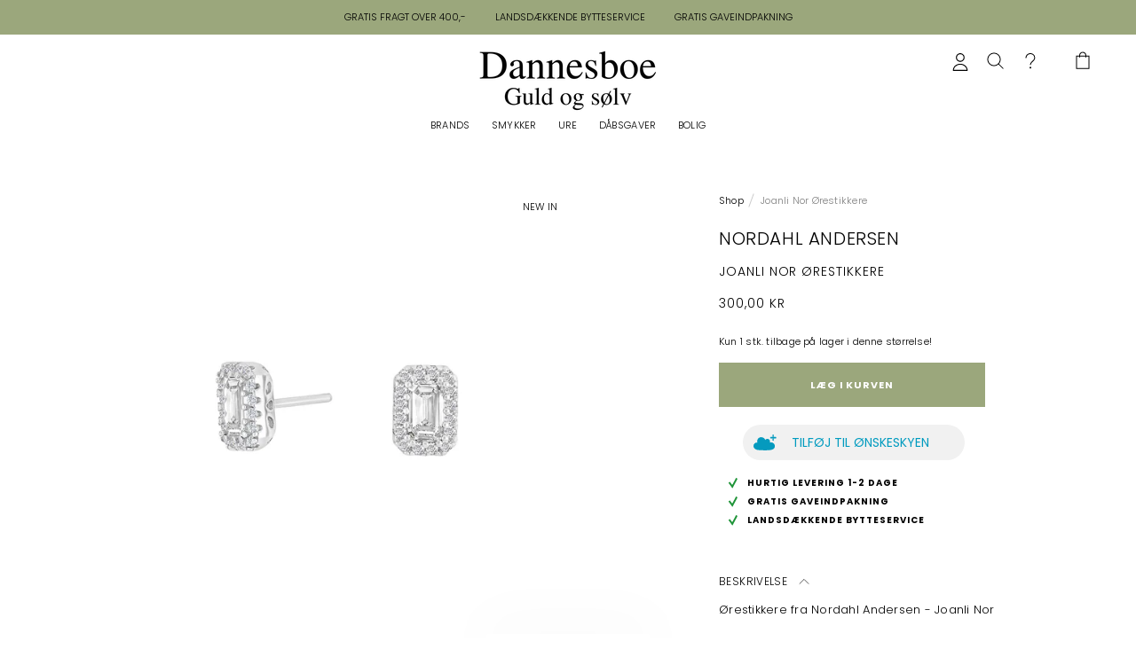

--- FILE ---
content_type: text/html; charset=utf-8
request_url: https://dannesboeguld.dk/products/joanlinor-orestikkere-4
body_size: 61726
content:
<!doctype html>

<html class="no-js" lang="da">
  <head>
  <!-- Google tag (gtag.js) -->
<script async src="https://www.googletagmanager.com/gtag/js?id=G-FYVRH1733Q"></script>
<script>
  window.dataLayer = window.dataLayer || [];
  function gtag(){dataLayer.push(arguments);}
  gtag('js', new Date());

  gtag('config', 'G-FYVRH1733Q');
</script>


<meta name="facebook-domain-verification" content="9dbts62d0n8gdx1x9ktmc8km7otntr" />
      <script type="application/javascript" src="https://xn--nskeskyen-k8a.dk/onskeskyen-wish-button/external-wish-button.js" id="ov-onskeskyen-generate-wish-button-script" defer></script>
      <link rel="stylesheet" href="https://oenskeinspiration.dk/knap/css/onskeskyen_wish_button.min.css"><meta charset="utf-8">
    <meta http-equiv="X-UA-Compatible" content="IE=edge,chrome=1">
    <meta name="viewport" content="width=device-width, initial-scale=1.0, height=device-height, minimum-scale=1.0, maximum-scale=1.0">
    <meta name="theme-color" content="">

    




    <title>
      Joanli Nor Ørestikkere &ndash; dannesboeguld
    </title><meta name="description" content="Ørestikkere fra Nordahl Andersen - Joanli Nor Rhod. sterling sølv Synt. zirkonia H : 7mm B : 5mm Serie KarlaNor Dess. 30453580900   Fabrikantinformation: Nordahl Andersen Færøvej 3 8700 Horsens info@noa.dk"><link rel="canonical" href="https://dannesboeguld.dk/products/joanlinor-orestikkere-4"><link rel="shortcut icon" href="//dannesboeguld.dk/cdn/shop/files/Dannesboe_Guld_og_soelv_4_96x.png?v=1666277655" type="image/png"><script type="text/javascript">

/*! jQuery v3.3.1 | (c) JS Foundation and other contributors | jquery.org/license */
!function(e,t){"use strict";"object"==typeof module&&"object"==typeof module.exports?module.exports=e.document?t(e,!0):function(e){if(!e.document)throw new Error("jQuery requires a window with a document");return t(e)}:t(e)}("undefined"!=typeof window?window:this,function(e,t){"use strict";var n=[],r=e.document,i=Object.getPrototypeOf,o=n.slice,a=n.concat,s=n.push,u=n.indexOf,l={},c=l.toString,f=l.hasOwnProperty,p=f.toString,d=p.call(Object),h={},g=function e(t){return"function"==typeof t&&"number"!=typeof t.nodeType},y=function e(t){return null!=t&&t===t.window},v={type:!0,src:!0,noModule:!0};function m(e,t,n){var i,o=(t=t||r).createElement("script");if(o.text=e,n)for(i in v)n[i]&&(o[i]=n[i]);t.head.appendChild(o).parentNode.removeChild(o)}function x(e){return null==e?e+"":"object"==typeof e||"function"==typeof e?l[c.call(e)]||"object":typeof e}var b="3.3.1",w=function(e,t){return new w.fn.init(e,t)},T=/^[\s\uFEFF\xA0]+|[\s\uFEFF\xA0]+$/g;w.fn=w.prototype={jquery:"3.3.1",constructor:w,length:0,toArray:function(){return o.call(this)},get:function(e){return null==e?o.call(this):e<0?this[e+this.length]:this[e]},pushStack:function(e){var t=w.merge(this.constructor(),e);return t.prevObject=this,t},each:function(e){return w.each(this,e)},map:function(e){return this.pushStack(w.map(this,function(t,n){return e.call(t,n,t)}))},slice:function(){return this.pushStack(o.apply(this,arguments))},first:function(){return this.eq(0)},last:function(){return this.eq(-1)},eq:function(e){var t=this.length,n=+e+(e<0?t:0);return this.pushStack(n>=0&&n<t?[this[n]]:[])},end:function(){return this.prevObject||this.constructor()},push:s,sort:n.sort,splice:n.splice},w.extend=w.fn.extend=function(){var e,t,n,r,i,o,a=arguments[0]||{},s=1,u=arguments.length,l=!1;for("boolean"==typeof a&&(l=a,a=arguments[s]||{},s++),"object"==typeof a||g(a)||(a={}),s===u&&(a=this,s--);s<u;s++)if(null!=(e=arguments[s]))for(t in e)n=a[t],a!==(r=e[t])&&(l&&r&&(w.isPlainObject(r)||(i=Array.isArray(r)))?(i?(i=!1,o=n&&Array.isArray(n)?n:[]):o=n&&w.isPlainObject(n)?n:{},a[t]=w.extend(l,o,r)):void 0!==r&&(a[t]=r));return a},w.extend({expando:"jQuery"+("3.3.1"+Math.random()).replace(/\D/g,""),isReady:!0,error:function(e){throw new Error(e)},noop:function(){},isPlainObject:function(e){var t,n;return!(!e||"[object Object]"!==c.call(e))&&(!(t=i(e))||"function"==typeof(n=f.call(t,"constructor")&&t.constructor)&&p.call(n)===d)},isEmptyObject:function(e){var t;for(t in e)return!1;return!0},globalEval:function(e){m(e)},each:function(e,t){var n,r=0;if(C(e)){for(n=e.length;r<n;r++)if(!1===t.call(e[r],r,e[r]))break}else for(r in e)if(!1===t.call(e[r],r,e[r]))break;return e},trim:function(e){return null==e?"":(e+"").replace(T,"")},makeArray:function(e,t){var n=t||[];return null!=e&&(C(Object(e))?w.merge(n,"string"==typeof e?[e]:e):s.call(n,e)),n},inArray:function(e,t,n){return null==t?-1:u.call(t,e,n)},merge:function(e,t){for(var n=+t.length,r=0,i=e.length;r<n;r++)e[i++]=t[r];return e.length=i,e},grep:function(e,t,n){for(var r,i=[],o=0,a=e.length,s=!n;o<a;o++)(r=!t(e[o],o))!==s&&i.push(e[o]);return i},map:function(e,t,n){var r,i,o=0,s=[];if(C(e))for(r=e.length;o<r;o++)null!=(i=t(e[o],o,n))&&s.push(i);else for(o in e)null!=(i=t(e[o],o,n))&&s.push(i);return a.apply([],s)},guid:1,support:h}),"function"==typeof Symbol&&(w.fn[Symbol.iterator]=n[Symbol.iterator]),w.each("Boolean Number String Function Array Date RegExp Object Error Symbol".split(" "),function(e,t){l["[object "+t+"]"]=t.toLowerCase()});function C(e){var t=!!e&&"length"in e&&e.length,n=x(e);return!g(e)&&!y(e)&&("array"===n||0===t||"number"==typeof t&&t>0&&t-1 in e)}var E=function(e){var t,n,r,i,o,a,s,u,l,c,f,p,d,h,g,y,v,m,x,b="sizzle"+1*new Date,w=e.document,T=0,C=0,E=ae(),k=ae(),S=ae(),D=function(e,t){return e===t&&(f=!0),0},N={}.hasOwnProperty,A=[],j=A.pop,q=A.push,L=A.push,H=A.slice,O=function(e,t){for(var n=0,r=e.length;n<r;n++)if(e[n]===t)return n;return-1},P="checked|selected|async|autofocus|autoplay|controls|defer|disabled|hidden|ismap|loop|multiple|open|readonly|required|scoped",M="[\\x20\\t\\r\\n\\f]",R="(?:\\\\.|[\\w-]|[^\0-\\xa0])+",I="\\["+M+"*("+R+")(?:"+M+"*([*^$|!~]?=)"+M+"*(?:'((?:\\\\.|[^\\\\'])*)'|\"((?:\\\\.|[^\\\\\"])*)\"|("+R+"))|)"+M+"*\\]",W=":("+R+")(?:\\((('((?:\\\\.|[^\\\\'])*)'|\"((?:\\\\.|[^\\\\\"])*)\")|((?:\\\\.|[^\\\\()[\\]]|"+I+")*)|.*)\\)|)",$=new RegExp(M+"+","g"),B=new RegExp("^"+M+"+|((?:^|[^\\\\])(?:\\\\.)*)"+M+"+$","g"),F=new RegExp("^"+M+"*,"+M+"*"),_=new RegExp("^"+M+"*([>+~]|"+M+")"+M+"*"),z=new RegExp("="+M+"*([^\\]'\"]*?)"+M+"*\\]","g"),X=new RegExp(W),U=new RegExp("^"+R+"$"),V={ID:new RegExp("^#("+R+")"),CLASS:new RegExp("^\\.("+R+")"),TAG:new RegExp("^("+R+"|[*])"),ATTR:new RegExp("^"+I),PSEUDO:new RegExp("^"+W),CHILD:new RegExp("^:(only|first|last|nth|nth-last)-(child|of-type)(?:\\("+M+"*(even|odd|(([+-]|)(\\d*)n|)"+M+"*(?:([+-]|)"+M+"*(\\d+)|))"+M+"*\\)|)","i"),bool:new RegExp("^(?:"+P+")$","i"),needsContext:new RegExp("^"+M+"*[>+~]|:(even|odd|eq|gt|lt|nth|first|last)(?:\\("+M+"*((?:-\\d)?\\d*)"+M+"*\\)|)(?=[^-]|$)","i")},G=/^(?:input|select|textarea|button)$/i,Y=/^h\d$/i,Q=/^[^{]+\{\s*\[native \w/,J=/^(?:#([\w-]+)|(\w+)|\.([\w-]+))$/,K=/[+~]/,Z=new RegExp("\\\\([\\da-f]{1,6}"+M+"?|("+M+")|.)","ig"),ee=function(e,t,n){var r="0x"+t-65536;return r!==r||n?t:r<0?String.fromCharCode(r+65536):String.fromCharCode(r>>10|55296,1023&r|56320)},te=/([\0-\x1f\x7f]|^-?\d)|^-$|[^\0-\x1f\x7f-\uFFFF\w-]/g,ne=function(e,t){return t?"\0"===e?"\ufffd":e.slice(0,-1)+"\\"+e.charCodeAt(e.length-1).toString(16)+" ":"\\"+e},re=function(){p()},ie=me(function(e){return!0===e.disabled&&("form"in e||"label"in e)},{dir:"parentNode",next:"legend"});try{L.apply(A=H.call(w.childNodes),w.childNodes),A[w.childNodes.length].nodeType}catch(e){L={apply:A.length?function(e,t){q.apply(e,H.call(t))}:function(e,t){var n=e.length,r=0;while(e[n++]=t[r++]);e.length=n-1}}}function oe(e,t,r,i){var o,s,l,c,f,h,v,m=t&&t.ownerDocument,T=t?t.nodeType:9;if(r=r||[],"string"!=typeof e||!e||1!==T&&9!==T&&11!==T)return r;if(!i&&((t?t.ownerDocument||t:w)!==d&&p(t),t=t||d,g)){if(11!==T&&(f=J.exec(e)))if(o=f[1]){if(9===T){if(!(l=t.getElementById(o)))return r;if(l.id===o)return r.push(l),r}else if(m&&(l=m.getElementById(o))&&x(t,l)&&l.id===o)return r.push(l),r}else{if(f[2])return L.apply(r,t.getElementsByTagName(e)),r;if((o=f[3])&&n.getElementsByClassName&&t.getElementsByClassName)return L.apply(r,t.getElementsByClassName(o)),r}if(n.qsa&&!S[e+" "]&&(!y||!y.test(e))){if(1!==T)m=t,v=e;else if("object"!==t.nodeName.toLowerCase()){(c=t.getAttribute("id"))?c=c.replace(te,ne):t.setAttribute("id",c=b),s=(h=a(e)).length;while(s--)h[s]="#"+c+" "+ve(h[s]);v=h.join(","),m=K.test(e)&&ge(t.parentNode)||t}if(v)try{return L.apply(r,m.querySelectorAll(v)),r}catch(e){}finally{c===b&&t.removeAttribute("id")}}}return u(e.replace(B,"$1"),t,r,i)}function ae(){var e=[];function t(n,i){return e.push(n+" ")>r.cacheLength&&delete t[e.shift()],t[n+" "]=i}return t}function se(e){return e[b]=!0,e}function ue(e){var t=d.createElement("fieldset");try{return!!e(t)}catch(e){return!1}finally{t.parentNode&&t.parentNode.removeChild(t),t=null}}function le(e,t){var n=e.split("|"),i=n.length;while(i--)r.attrHandle[n[i]]=t}function ce(e,t){var n=t&&e,r=n&&1===e.nodeType&&1===t.nodeType&&e.sourceIndex-t.sourceIndex;if(r)return r;if(n)while(n=n.nextSibling)if(n===t)return-1;return e?1:-1}function fe(e){return function(t){return"input"===t.nodeName.toLowerCase()&&t.type===e}}function pe(e){return function(t){var n=t.nodeName.toLowerCase();return("input"===n||"button"===n)&&t.type===e}}function de(e){return function(t){return"form"in t?t.parentNode&&!1===t.disabled?"label"in t?"label"in t.parentNode?t.parentNode.disabled===e:t.disabled===e:t.isDisabled===e||t.isDisabled!==!e&&ie(t)===e:t.disabled===e:"label"in t&&t.disabled===e}}function he(e){return se(function(t){return t=+t,se(function(n,r){var i,o=e([],n.length,t),a=o.length;while(a--)n[i=o[a]]&&(n[i]=!(r[i]=n[i]))})})}function ge(e){return e&&"undefined"!=typeof e.getElementsByTagName&&e}n=oe.support={},o=oe.isXML=function(e){var t=e&&(e.ownerDocument||e).documentElement;return!!t&&"HTML"!==t.nodeName},p=oe.setDocument=function(e){var t,i,a=e?e.ownerDocument||e:w;return a!==d&&9===a.nodeType&&a.documentElement?(d=a,h=d.documentElement,g=!o(d),w!==d&&(i=d.defaultView)&&i.top!==i&&(i.addEventListener?i.addEventListener("unload",re,!1):i.attachEvent&&i.attachEvent("onunload",re)),n.attributes=ue(function(e){return e.className="i",!e.getAttribute("className")}),n.getElementsByTagName=ue(function(e){return e.appendChild(d.createComment("")),!e.getElementsByTagName("*").length}),n.getElementsByClassName=Q.test(d.getElementsByClassName),n.getById=ue(function(e){return h.appendChild(e).id=b,!d.getElementsByName||!d.getElementsByName(b).length}),n.getById?(r.filter.ID=function(e){var t=e.replace(Z,ee);return function(e){return e.getAttribute("id")===t}},r.find.ID=function(e,t){if("undefined"!=typeof t.getElementById&&g){var n=t.getElementById(e);return n?[n]:[]}}):(r.filter.ID=function(e){var t=e.replace(Z,ee);return function(e){var n="undefined"!=typeof e.getAttributeNode&&e.getAttributeNode("id");return n&&n.value===t}},r.find.ID=function(e,t){if("undefined"!=typeof t.getElementById&&g){var n,r,i,o=t.getElementById(e);if(o){if((n=o.getAttributeNode("id"))&&n.value===e)return[o];i=t.getElementsByName(e),r=0;while(o=i[r++])if((n=o.getAttributeNode("id"))&&n.value===e)return[o]}return[]}}),r.find.TAG=n.getElementsByTagName?function(e,t){return"undefined"!=typeof t.getElementsByTagName?t.getElementsByTagName(e):n.qsa?t.querySelectorAll(e):void 0}:function(e,t){var n,r=[],i=0,o=t.getElementsByTagName(e);if("*"===e){while(n=o[i++])1===n.nodeType&&r.push(n);return r}return o},r.find.CLASS=n.getElementsByClassName&&function(e,t){if("undefined"!=typeof t.getElementsByClassName&&g)return t.getElementsByClassName(e)},v=[],y=[],(n.qsa=Q.test(d.querySelectorAll))&&(ue(function(e){h.appendChild(e).innerHTML="<a id='"+b+"'></a><select id='"+b+"-\r\\' msallowcapture=''><option selected=''></option></select>",e.querySelectorAll("[msallowcapture^='']").length&&y.push("[*^$]="+M+"*(?:''|\"\")"),e.querySelectorAll("[selected]").length||y.push("\\["+M+"*(?:value|"+P+")"),e.querySelectorAll("[id~="+b+"-]").length||y.push("~="),e.querySelectorAll(":checked").length||y.push(":checked"),e.querySelectorAll("a#"+b+"+*").length||y.push(".#.+[+~]")}),ue(function(e){e.innerHTML="<a href='' disabled='disabled'></a><select disabled='disabled'><option/></select>";var t=d.createElement("input");t.setAttribute("type","hidden"),e.appendChild(t).setAttribute("name","D"),e.querySelectorAll("[name=d]").length&&y.push("name"+M+"*[*^$|!~]?="),2!==e.querySelectorAll(":enabled").length&&y.push(":enabled",":disabled"),h.appendChild(e).disabled=!0,2!==e.querySelectorAll(":disabled").length&&y.push(":enabled",":disabled"),e.querySelectorAll("*,:x"),y.push(",.*:")})),(n.matchesSelector=Q.test(m=h.matches||h.webkitMatchesSelector||h.mozMatchesSelector||h.oMatchesSelector||h.msMatchesSelector))&&ue(function(e){n.disconnectedMatch=m.call(e,"*"),m.call(e,"[s!='']:x"),v.push("!=",W)}),y=y.length&&new RegExp(y.join("|")),v=v.length&&new RegExp(v.join("|")),t=Q.test(h.compareDocumentPosition),x=t||Q.test(h.contains)?function(e,t){var n=9===e.nodeType?e.documentElement:e,r=t&&t.parentNode;return e===r||!(!r||1!==r.nodeType||!(n.contains?n.contains(r):e.compareDocumentPosition&&16&e.compareDocumentPosition(r)))}:function(e,t){if(t)while(t=t.parentNode)if(t===e)return!0;return!1},D=t?function(e,t){if(e===t)return f=!0,0;var r=!e.compareDocumentPosition-!t.compareDocumentPosition;return r||(1&(r=(e.ownerDocument||e)===(t.ownerDocument||t)?e.compareDocumentPosition(t):1)||!n.sortDetached&&t.compareDocumentPosition(e)===r?e===d||e.ownerDocument===w&&x(w,e)?-1:t===d||t.ownerDocument===w&&x(w,t)?1:c?O(c,e)-O(c,t):0:4&r?-1:1)}:function(e,t){if(e===t)return f=!0,0;var n,r=0,i=e.parentNode,o=t.parentNode,a=[e],s=[t];if(!i||!o)return e===d?-1:t===d?1:i?-1:o?1:c?O(c,e)-O(c,t):0;if(i===o)return ce(e,t);n=e;while(n=n.parentNode)a.unshift(n);n=t;while(n=n.parentNode)s.unshift(n);while(a[r]===s[r])r++;return r?ce(a[r],s[r]):a[r]===w?-1:s[r]===w?1:0},d):d},oe.matches=function(e,t){return oe(e,null,null,t)},oe.matchesSelector=function(e,t){if((e.ownerDocument||e)!==d&&p(e),t=t.replace(z,"='$1']"),n.matchesSelector&&g&&!S[t+" "]&&(!v||!v.test(t))&&(!y||!y.test(t)))try{var r=m.call(e,t);if(r||n.disconnectedMatch||e.document&&11!==e.document.nodeType)return r}catch(e){}return oe(t,d,null,[e]).length>0},oe.contains=function(e,t){return(e.ownerDocument||e)!==d&&p(e),x(e,t)},oe.attr=function(e,t){(e.ownerDocument||e)!==d&&p(e);var i=r.attrHandle[t.toLowerCase()],o=i&&N.call(r.attrHandle,t.toLowerCase())?i(e,t,!g):void 0;return void 0!==o?o:n.attributes||!g?e.getAttribute(t):(o=e.getAttributeNode(t))&&o.specified?o.value:null},oe.escape=function(e){return(e+"").replace(te,ne)},oe.error=function(e){throw new Error("Syntax error, unrecognized expression: "+e)},oe.uniqueSort=function(e){var t,r=[],i=0,o=0;if(f=!n.detectDuplicates,c=!n.sortStable&&e.slice(0),e.sort(D),f){while(t=e[o++])t===e[o]&&(i=r.push(o));while(i--)e.splice(r[i],1)}return c=null,e},i=oe.getText=function(e){var t,n="",r=0,o=e.nodeType;if(o){if(1===o||9===o||11===o){if("string"==typeof e.textContent)return e.textContent;for(e=e.firstChild;e;e=e.nextSibling)n+=i(e)}else if(3===o||4===o)return e.nodeValue}else while(t=e[r++])n+=i(t);return n},(r=oe.selectors={cacheLength:50,createPseudo:se,match:V,attrHandle:{},find:{},relative:{">":{dir:"parentNode",first:!0}," ":{dir:"parentNode"},"+":{dir:"previousSibling",first:!0},"~":{dir:"previousSibling"}},preFilter:{ATTR:function(e){return e[1]=e[1].replace(Z,ee),e[3]=(e[3]||e[4]||e[5]||"").replace(Z,ee),"~="===e[2]&&(e[3]=" "+e[3]+" "),e.slice(0,4)},CHILD:function(e){return e[1]=e[1].toLowerCase(),"nth"===e[1].slice(0,3)?(e[3]||oe.error(e[0]),e[4]=+(e[4]?e[5]+(e[6]||1):2*("even"===e[3]||"odd"===e[3])),e[5]=+(e[7]+e[8]||"odd"===e[3])):e[3]&&oe.error(e[0]),e},PSEUDO:function(e){var t,n=!e[6]&&e[2];return V.CHILD.test(e[0])?null:(e[3]?e[2]=e[4]||e[5]||"":n&&X.test(n)&&(t=a(n,!0))&&(t=n.indexOf(")",n.length-t)-n.length)&&(e[0]=e[0].slice(0,t),e[2]=n.slice(0,t)),e.slice(0,3))}},filter:{TAG:function(e){var t=e.replace(Z,ee).toLowerCase();return"*"===e?function(){return!0}:function(e){return e.nodeName&&e.nodeName.toLowerCase()===t}},CLASS:function(e){var t=E[e+" "];return t||(t=new RegExp("(^|"+M+")"+e+"("+M+"|$)"))&&E(e,function(e){return t.test("string"==typeof e.className&&e.className||"undefined"!=typeof e.getAttribute&&e.getAttribute("class")||"")})},ATTR:function(e,t,n){return function(r){var i=oe.attr(r,e);return null==i?"!="===t:!t||(i+="","="===t?i===n:"!="===t?i!==n:"^="===t?n&&0===i.indexOf(n):"*="===t?n&&i.indexOf(n)>-1:"$="===t?n&&i.slice(-n.length)===n:"~="===t?(" "+i.replace($," ")+" ").indexOf(n)>-1:"|="===t&&(i===n||i.slice(0,n.length+1)===n+"-"))}},CHILD:function(e,t,n,r,i){var o="nth"!==e.slice(0,3),a="last"!==e.slice(-4),s="of-type"===t;return 1===r&&0===i?function(e){return!!e.parentNode}:function(t,n,u){var l,c,f,p,d,h,g=o!==a?"nextSibling":"previousSibling",y=t.parentNode,v=s&&t.nodeName.toLowerCase(),m=!u&&!s,x=!1;if(y){if(o){while(g){p=t;while(p=p[g])if(s?p.nodeName.toLowerCase()===v:1===p.nodeType)return!1;h=g="only"===e&&!h&&"nextSibling"}return!0}if(h=[a?y.firstChild:y.lastChild],a&&m){x=(d=(l=(c=(f=(p=y)[b]||(p[b]={}))[p.uniqueID]||(f[p.uniqueID]={}))[e]||[])[0]===T&&l[1])&&l[2],p=d&&y.childNodes[d];while(p=++d&&p&&p[g]||(x=d=0)||h.pop())if(1===p.nodeType&&++x&&p===t){c[e]=[T,d,x];break}}else if(m&&(x=d=(l=(c=(f=(p=t)[b]||(p[b]={}))[p.uniqueID]||(f[p.uniqueID]={}))[e]||[])[0]===T&&l[1]),!1===x)while(p=++d&&p&&p[g]||(x=d=0)||h.pop())if((s?p.nodeName.toLowerCase()===v:1===p.nodeType)&&++x&&(m&&((c=(f=p[b]||(p[b]={}))[p.uniqueID]||(f[p.uniqueID]={}))[e]=[T,x]),p===t))break;return(x-=i)===r||x%r==0&&x/r>=0}}},PSEUDO:function(e,t){var n,i=r.pseudos[e]||r.setFilters[e.toLowerCase()]||oe.error("unsupported pseudo: "+e);return i[b]?i(t):i.length>1?(n=[e,e,"",t],r.setFilters.hasOwnProperty(e.toLowerCase())?se(function(e,n){var r,o=i(e,t),a=o.length;while(a--)e[r=O(e,o[a])]=!(n[r]=o[a])}):function(e){return i(e,0,n)}):i}},pseudos:{not:se(function(e){var t=[],n=[],r=s(e.replace(B,"$1"));return r[b]?se(function(e,t,n,i){var o,a=r(e,null,i,[]),s=e.length;while(s--)(o=a[s])&&(e[s]=!(t[s]=o))}):function(e,i,o){return t[0]=e,r(t,null,o,n),t[0]=null,!n.pop()}}),has:se(function(e){return function(t){return oe(e,t).length>0}}),contains:se(function(e){return e=e.replace(Z,ee),function(t){return(t.textContent||t.innerText||i(t)).indexOf(e)>-1}}),lang:se(function(e){return U.test(e||"")||oe.error("unsupported lang: "+e),e=e.replace(Z,ee).toLowerCase(),function(t){var n;do{if(n=g?t.lang:t.getAttribute("xml:lang")||t.getAttribute("lang"))return(n=n.toLowerCase())===e||0===n.indexOf(e+"-")}while((t=t.parentNode)&&1===t.nodeType);return!1}}),target:function(t){var n=e.location&&e.location.hash;return n&&n.slice(1)===t.id},root:function(e){return e===h},focus:function(e){return e===d.activeElement&&(!d.hasFocus||d.hasFocus())&&!!(e.type||e.href||~e.tabIndex)},enabled:de(!1),disabled:de(!0),checked:function(e){var t=e.nodeName.toLowerCase();return"input"===t&&!!e.checked||"option"===t&&!!e.selected},selected:function(e){return e.parentNode&&e.parentNode.selectedIndex,!0===e.selected},empty:function(e){for(e=e.firstChild;e;e=e.nextSibling)if(e.nodeType<6)return!1;return!0},parent:function(e){return!r.pseudos.empty(e)},header:function(e){return Y.test(e.nodeName)},input:function(e){return G.test(e.nodeName)},button:function(e){var t=e.nodeName.toLowerCase();return"input"===t&&"button"===e.type||"button"===t},text:function(e){var t;return"input"===e.nodeName.toLowerCase()&&"text"===e.type&&(null==(t=e.getAttribute("type"))||"text"===t.toLowerCase())},first:he(function(){return[0]}),last:he(function(e,t){return[t-1]}),eq:he(function(e,t,n){return[n<0?n+t:n]}),even:he(function(e,t){for(var n=0;n<t;n+=2)e.push(n);return e}),odd:he(function(e,t){for(var n=1;n<t;n+=2)e.push(n);return e}),lt:he(function(e,t,n){for(var r=n<0?n+t:n;--r>=0;)e.push(r);return e}),gt:he(function(e,t,n){for(var r=n<0?n+t:n;++r<t;)e.push(r);return e})}}).pseudos.nth=r.pseudos.eq;for(t in{radio:!0,checkbox:!0,file:!0,password:!0,image:!0})r.pseudos[t]=fe(t);for(t in{submit:!0,reset:!0})r.pseudos[t]=pe(t);function ye(){}ye.prototype=r.filters=r.pseudos,r.setFilters=new ye,a=oe.tokenize=function(e,t){var n,i,o,a,s,u,l,c=k[e+" "];if(c)return t?0:c.slice(0);s=e,u=[],l=r.preFilter;while(s){n&&!(i=F.exec(s))||(i&&(s=s.slice(i[0].length)||s),u.push(o=[])),n=!1,(i=_.exec(s))&&(n=i.shift(),o.push({value:n,type:i[0].replace(B," ")}),s=s.slice(n.length));for(a in r.filter)!(i=V[a].exec(s))||l[a]&&!(i=l[a](i))||(n=i.shift(),o.push({value:n,type:a,matches:i}),s=s.slice(n.length));if(!n)break}return t?s.length:s?oe.error(e):k(e,u).slice(0)};function ve(e){for(var t=0,n=e.length,r="";t<n;t++)r+=e[t].value;return r}function me(e,t,n){var r=t.dir,i=t.next,o=i||r,a=n&&"parentNode"===o,s=C++;return t.first?function(t,n,i){while(t=t[r])if(1===t.nodeType||a)return e(t,n,i);return!1}:function(t,n,u){var l,c,f,p=[T,s];if(u){while(t=t[r])if((1===t.nodeType||a)&&e(t,n,u))return!0}else while(t=t[r])if(1===t.nodeType||a)if(f=t[b]||(t[b]={}),c=f[t.uniqueID]||(f[t.uniqueID]={}),i&&i===t.nodeName.toLowerCase())t=t[r]||t;else{if((l=c[o])&&l[0]===T&&l[1]===s)return p[2]=l[2];if(c[o]=p,p[2]=e(t,n,u))return!0}return!1}}function xe(e){return e.length>1?function(t,n,r){var i=e.length;while(i--)if(!e[i](t,n,r))return!1;return!0}:e[0]}function be(e,t,n){for(var r=0,i=t.length;r<i;r++)oe(e,t[r],n);return n}function we(e,t,n,r,i){for(var o,a=[],s=0,u=e.length,l=null!=t;s<u;s++)(o=e[s])&&(n&&!n(o,r,i)||(a.push(o),l&&t.push(s)));return a}function Te(e,t,n,r,i,o){return r&&!r[b]&&(r=Te(r)),i&&!i[b]&&(i=Te(i,o)),se(function(o,a,s,u){var l,c,f,p=[],d=[],h=a.length,g=o||be(t||"*",s.nodeType?[s]:s,[]),y=!e||!o&&t?g:we(g,p,e,s,u),v=n?i||(o?e:h||r)?[]:a:y;if(n&&n(y,v,s,u),r){l=we(v,d),r(l,[],s,u),c=l.length;while(c--)(f=l[c])&&(v[d[c]]=!(y[d[c]]=f))}if(o){if(i||e){if(i){l=[],c=v.length;while(c--)(f=v[c])&&l.push(y[c]=f);i(null,v=[],l,u)}c=v.length;while(c--)(f=v[c])&&(l=i?O(o,f):p[c])>-1&&(o[l]=!(a[l]=f))}}else v=we(v===a?v.splice(h,v.length):v),i?i(null,a,v,u):L.apply(a,v)})}function Ce(e){for(var t,n,i,o=e.length,a=r.relative[e[0].type],s=a||r.relative[" "],u=a?1:0,c=me(function(e){return e===t},s,!0),f=me(function(e){return O(t,e)>-1},s,!0),p=[function(e,n,r){var i=!a&&(r||n!==l)||((t=n).nodeType?c(e,n,r):f(e,n,r));return t=null,i}];u<o;u++)if(n=r.relative[e[u].type])p=[me(xe(p),n)];else{if((n=r.filter[e[u].type].apply(null,e[u].matches))[b]){for(i=++u;i<o;i++)if(r.relative[e[i].type])break;return Te(u>1&&xe(p),u>1&&ve(e.slice(0,u-1).concat({value:" "===e[u-2].type?"*":""})).replace(B,"$1"),n,u<i&&Ce(e.slice(u,i)),i<o&&Ce(e=e.slice(i)),i<o&&ve(e))}p.push(n)}return xe(p)}function Ee(e,t){var n=t.length>0,i=e.length>0,o=function(o,a,s,u,c){var f,h,y,v=0,m="0",x=o&&[],b=[],w=l,C=o||i&&r.find.TAG("*",c),E=T+=null==w?1:Math.random()||.1,k=C.length;for(c&&(l=a===d||a||c);m!==k&&null!=(f=C[m]);m++){if(i&&f){h=0,a||f.ownerDocument===d||(p(f),s=!g);while(y=e[h++])if(y(f,a||d,s)){u.push(f);break}c&&(T=E)}n&&((f=!y&&f)&&v--,o&&x.push(f))}if(v+=m,n&&m!==v){h=0;while(y=t[h++])y(x,b,a,s);if(o){if(v>0)while(m--)x[m]||b[m]||(b[m]=j.call(u));b=we(b)}L.apply(u,b),c&&!o&&b.length>0&&v+t.length>1&&oe.uniqueSort(u)}return c&&(T=E,l=w),x};return n?se(o):o}return s=oe.compile=function(e,t){var n,r=[],i=[],o=S[e+" "];if(!o){t||(t=a(e)),n=t.length;while(n--)(o=Ce(t[n]))[b]?r.push(o):i.push(o);(o=S(e,Ee(i,r))).selector=e}return o},u=oe.select=function(e,t,n,i){var o,u,l,c,f,p="function"==typeof e&&e,d=!i&&a(e=p.selector||e);if(n=n||[],1===d.length){if((u=d[0]=d[0].slice(0)).length>2&&"ID"===(l=u[0]).type&&9===t.nodeType&&g&&r.relative[u[1].type]){if(!(t=(r.find.ID(l.matches[0].replace(Z,ee),t)||[])[0]))return n;p&&(t=t.parentNode),e=e.slice(u.shift().value.length)}o=V.needsContext.test(e)?0:u.length;while(o--){if(l=u[o],r.relative[c=l.type])break;if((f=r.find[c])&&(i=f(l.matches[0].replace(Z,ee),K.test(u[0].type)&&ge(t.parentNode)||t))){if(u.splice(o,1),!(e=i.length&&ve(u)))return L.apply(n,i),n;break}}}return(p||s(e,d))(i,t,!g,n,!t||K.test(e)&&ge(t.parentNode)||t),n},n.sortStable=b.split("").sort(D).join("")===b,n.detectDuplicates=!!f,p(),n.sortDetached=ue(function(e){return 1&e.compareDocumentPosition(d.createElement("fieldset"))}),ue(function(e){return e.innerHTML="<a href='#'></a>","#"===e.firstChild.getAttribute("href")})||le("type|href|height|width",function(e,t,n){if(!n)return e.getAttribute(t,"type"===t.toLowerCase()?1:2)}),n.attributes&&ue(function(e){return e.innerHTML="<input/>",e.firstChild.setAttribute("value",""),""===e.firstChild.getAttribute("value")})||le("value",function(e,t,n){if(!n&&"input"===e.nodeName.toLowerCase())return e.defaultValue}),ue(function(e){return null==e.getAttribute("disabled")})||le(P,function(e,t,n){var r;if(!n)return!0===e[t]?t.toLowerCase():(r=e.getAttributeNode(t))&&r.specified?r.value:null}),oe}(e);w.find=E,w.expr=E.selectors,w.expr[":"]=w.expr.pseudos,w.uniqueSort=w.unique=E.uniqueSort,w.text=E.getText,w.isXMLDoc=E.isXML,w.contains=E.contains,w.escapeSelector=E.escape;var k=function(e,t,n){var r=[],i=void 0!==n;while((e=e[t])&&9!==e.nodeType)if(1===e.nodeType){if(i&&w(e).is(n))break;r.push(e)}return r},S=function(e,t){for(var n=[];e;e=e.nextSibling)1===e.nodeType&&e!==t&&n.push(e);return n},D=w.expr.match.needsContext;function N(e,t){return e.nodeName&&e.nodeName.toLowerCase()===t.toLowerCase()}var A=/^<([a-z][^\/\0>:\x20\t\r\n\f]*)[\x20\t\r\n\f]*\/?>(?:<\/\1>|)$/i;function j(e,t,n){return g(t)?w.grep(e,function(e,r){return!!t.call(e,r,e)!==n}):t.nodeType?w.grep(e,function(e){return e===t!==n}):"string"!=typeof t?w.grep(e,function(e){return u.call(t,e)>-1!==n}):w.filter(t,e,n)}w.filter=function(e,t,n){var r=t[0];return n&&(e=":not("+e+")"),1===t.length&&1===r.nodeType?w.find.matchesSelector(r,e)?[r]:[]:w.find.matches(e,w.grep(t,function(e){return 1===e.nodeType}))},w.fn.extend({find:function(e){var t,n,r=this.length,i=this;if("string"!=typeof e)return this.pushStack(w(e).filter(function(){for(t=0;t<r;t++)if(w.contains(i[t],this))return!0}));for(n=this.pushStack([]),t=0;t<r;t++)w.find(e,i[t],n);return r>1?w.uniqueSort(n):n},filter:function(e){return this.pushStack(j(this,e||[],!1))},not:function(e){return this.pushStack(j(this,e||[],!0))},is:function(e){return!!j(this,"string"==typeof e&&D.test(e)?w(e):e||[],!1).length}});var q,L=/^(?:\s*(<[\w\W]+>)[^>]*|#([\w-]+))$/;(w.fn.init=function(e,t,n){var i,o;if(!e)return this;if(n=n||q,"string"==typeof e){if(!(i="<"===e[0]&&">"===e[e.length-1]&&e.length>=3?[null,e,null]:L.exec(e))||!i[1]&&t)return!t||t.jquery?(t||n).find(e):this.constructor(t).find(e);if(i[1]){if(t=t instanceof w?t[0]:t,w.merge(this,w.parseHTML(i[1],t&&t.nodeType?t.ownerDocument||t:r,!0)),A.test(i[1])&&w.isPlainObject(t))for(i in t)g(this[i])?this[i](t[i]):this.attr(i,t[i]);return this}return(o=r.getElementById(i[2]))&&(this[0]=o,this.length=1),this}return e.nodeType?(this[0]=e,this.length=1,this):g(e)?void 0!==n.ready?n.ready(e):e(w):w.makeArray(e,this)}).prototype=w.fn,q=w(r);var H=/^(?:parents|prev(?:Until|All))/,O={children:!0,contents:!0,next:!0,prev:!0};w.fn.extend({has:function(e){var t=w(e,this),n=t.length;return this.filter(function(){for(var e=0;e<n;e++)if(w.contains(this,t[e]))return!0})},closest:function(e,t){var n,r=0,i=this.length,o=[],a="string"!=typeof e&&w(e);if(!D.test(e))for(;r<i;r++)for(n=this[r];n&&n!==t;n=n.parentNode)if(n.nodeType<11&&(a?a.index(n)>-1:1===n.nodeType&&w.find.matchesSelector(n,e))){o.push(n);break}return this.pushStack(o.length>1?w.uniqueSort(o):o)},index:function(e){return e?"string"==typeof e?u.call(w(e),this[0]):u.call(this,e.jquery?e[0]:e):this[0]&&this[0].parentNode?this.first().prevAll().length:-1},add:function(e,t){return this.pushStack(w.uniqueSort(w.merge(this.get(),w(e,t))))},addBack:function(e){return this.add(null==e?this.prevObject:this.prevObject.filter(e))}});function P(e,t){while((e=e[t])&&1!==e.nodeType);return e}w.each({parent:function(e){var t=e.parentNode;return t&&11!==t.nodeType?t:null},parents:function(e){return k(e,"parentNode")},parentsUntil:function(e,t,n){return k(e,"parentNode",n)},next:function(e){return P(e,"nextSibling")},prev:function(e){return P(e,"previousSibling")},nextAll:function(e){return k(e,"nextSibling")},prevAll:function(e){return k(e,"previousSibling")},nextUntil:function(e,t,n){return k(e,"nextSibling",n)},prevUntil:function(e,t,n){return k(e,"previousSibling",n)},siblings:function(e){return S((e.parentNode||{}).firstChild,e)},children:function(e){return S(e.firstChild)},contents:function(e){return N(e,"iframe")?e.contentDocument:(N(e,"template")&&(e=e.content||e),w.merge([],e.childNodes))}},function(e,t){w.fn[e]=function(n,r){var i=w.map(this,t,n);return"Until"!==e.slice(-5)&&(r=n),r&&"string"==typeof r&&(i=w.filter(r,i)),this.length>1&&(O[e]||w.uniqueSort(i),H.test(e)&&i.reverse()),this.pushStack(i)}});var M=/[^\x20\t\r\n\f]+/g;function R(e){var t={};return w.each(e.match(M)||[],function(e,n){t[n]=!0}),t}w.Callbacks=function(e){e="string"==typeof e?R(e):w.extend({},e);var t,n,r,i,o=[],a=[],s=-1,u=function(){for(i=i||e.once,r=t=!0;a.length;s=-1){n=a.shift();while(++s<o.length)!1===o[s].apply(n[0],n[1])&&e.stopOnFalse&&(s=o.length,n=!1)}e.memory||(n=!1),t=!1,i&&(o=n?[]:"")},l={add:function(){return o&&(n&&!t&&(s=o.length-1,a.push(n)),function t(n){w.each(n,function(n,r){g(r)?e.unique&&l.has(r)||o.push(r):r&&r.length&&"string"!==x(r)&&t(r)})}(arguments),n&&!t&&u()),this},remove:function(){return w.each(arguments,function(e,t){var n;while((n=w.inArray(t,o,n))>-1)o.splice(n,1),n<=s&&s--}),this},has:function(e){return e?w.inArray(e,o)>-1:o.length>0},empty:function(){return o&&(o=[]),this},disable:function(){return i=a=[],o=n="",this},disabled:function(){return!o},lock:function(){return i=a=[],n||t||(o=n=""),this},locked:function(){return!!i},fireWith:function(e,n){return i||(n=[e,(n=n||[]).slice?n.slice():n],a.push(n),t||u()),this},fire:function(){return l.fireWith(this,arguments),this},fired:function(){return!!r}};return l};function I(e){return e}function W(e){throw e}function $(e,t,n,r){var i;try{e&&g(i=e.promise)?i.call(e).done(t).fail(n):e&&g(i=e.then)?i.call(e,t,n):t.apply(void 0,[e].slice(r))}catch(e){n.apply(void 0,[e])}}w.extend({Deferred:function(t){var n=[["notify","progress",w.Callbacks("memory"),w.Callbacks("memory"),2],["resolve","done",w.Callbacks("once memory"),w.Callbacks("once memory"),0,"resolved"],["reject","fail",w.Callbacks("once memory"),w.Callbacks("once memory"),1,"rejected"]],r="pending",i={state:function(){return r},always:function(){return o.done(arguments).fail(arguments),this},"catch":function(e){return i.then(null,e)},pipe:function(){var e=arguments;return w.Deferred(function(t){w.each(n,function(n,r){var i=g(e[r[4]])&&e[r[4]];o[r[1]](function(){var e=i&&i.apply(this,arguments);e&&g(e.promise)?e.promise().progress(t.notify).done(t.resolve).fail(t.reject):t[r[0]+"With"](this,i?[e]:arguments)})}),e=null}).promise()},then:function(t,r,i){var o=0;function a(t,n,r,i){return function(){var s=this,u=arguments,l=function(){var e,l;if(!(t<o)){if((e=r.apply(s,u))===n.promise())throw new TypeError("Thenable self-resolution");l=e&&("object"==typeof e||"function"==typeof e)&&e.then,g(l)?i?l.call(e,a(o,n,I,i),a(o,n,W,i)):(o++,l.call(e,a(o,n,I,i),a(o,n,W,i),a(o,n,I,n.notifyWith))):(r!==I&&(s=void 0,u=[e]),(i||n.resolveWith)(s,u))}},c=i?l:function(){try{l()}catch(e){w.Deferred.exceptionHook&&w.Deferred.exceptionHook(e,c.stackTrace),t+1>=o&&(r!==W&&(s=void 0,u=[e]),n.rejectWith(s,u))}};t?c():(w.Deferred.getStackHook&&(c.stackTrace=w.Deferred.getStackHook()),e.setTimeout(c))}}return w.Deferred(function(e){n[0][3].add(a(0,e,g(i)?i:I,e.notifyWith)),n[1][3].add(a(0,e,g(t)?t:I)),n[2][3].add(a(0,e,g(r)?r:W))}).promise()},promise:function(e){return null!=e?w.extend(e,i):i}},o={};return w.each(n,function(e,t){var a=t[2],s=t[5];i[t[1]]=a.add,s&&a.add(function(){r=s},n[3-e][2].disable,n[3-e][3].disable,n[0][2].lock,n[0][3].lock),a.add(t[3].fire),o[t[0]]=function(){return o[t[0]+"With"](this===o?void 0:this,arguments),this},o[t[0]+"With"]=a.fireWith}),i.promise(o),t&&t.call(o,o),o},when:function(e){var t=arguments.length,n=t,r=Array(n),i=o.call(arguments),a=w.Deferred(),s=function(e){return function(n){r[e]=this,i[e]=arguments.length>1?o.call(arguments):n,--t||a.resolveWith(r,i)}};if(t<=1&&($(e,a.done(s(n)).resolve,a.reject,!t),"pending"===a.state()||g(i[n]&&i[n].then)))return a.then();while(n--)$(i[n],s(n),a.reject);return a.promise()}});var B=/^(Eval|Internal|Range|Reference|Syntax|Type|URI)Error$/;w.Deferred.exceptionHook=function(t,n){e.console&&e.console.warn&&t&&B.test(t.name)&&e.console.warn("jQuery.Deferred exception: "+t.message,t.stack,n)},w.readyException=function(t){e.setTimeout(function(){throw t})};var F=w.Deferred();w.fn.ready=function(e){return F.then(e)["catch"](function(e){w.readyException(e)}),this},w.extend({isReady:!1,readyWait:1,ready:function(e){(!0===e?--w.readyWait:w.isReady)||(w.isReady=!0,!0!==e&&--w.readyWait>0||F.resolveWith(r,[w]))}}),w.ready.then=F.then;function _(){r.removeEventListener("DOMContentLoaded",_),e.removeEventListener("load",_),w.ready()}"complete"===r.readyState||"loading"!==r.readyState&&!r.documentElement.doScroll?e.setTimeout(w.ready):(r.addEventListener("DOMContentLoaded",_),e.addEventListener("load",_));var z=function(e,t,n,r,i,o,a){var s=0,u=e.length,l=null==n;if("object"===x(n)){i=!0;for(s in n)z(e,t,s,n[s],!0,o,a)}else if(void 0!==r&&(i=!0,g(r)||(a=!0),l&&(a?(t.call(e,r),t=null):(l=t,t=function(e,t,n){return l.call(w(e),n)})),t))for(;s<u;s++)t(e[s],n,a?r:r.call(e[s],s,t(e[s],n)));return i?e:l?t.call(e):u?t(e[0],n):o},X=/^-ms-/,U=/-([a-z])/g;function V(e,t){return t.toUpperCase()}function G(e){return e.replace(X,"ms-").replace(U,V)}var Y=function(e){return 1===e.nodeType||9===e.nodeType||!+e.nodeType};function Q(){this.expando=w.expando+Q.uid++}Q.uid=1,Q.prototype={cache:function(e){var t=e[this.expando];return t||(t={},Y(e)&&(e.nodeType?e[this.expando]=t:Object.defineProperty(e,this.expando,{value:t,configurable:!0}))),t},set:function(e,t,n){var r,i=this.cache(e);if("string"==typeof t)i[G(t)]=n;else for(r in t)i[G(r)]=t[r];return i},get:function(e,t){return void 0===t?this.cache(e):e[this.expando]&&e[this.expando][G(t)]},access:function(e,t,n){return void 0===t||t&&"string"==typeof t&&void 0===n?this.get(e,t):(this.set(e,t,n),void 0!==n?n:t)},remove:function(e,t){var n,r=e[this.expando];if(void 0!==r){if(void 0!==t){n=(t=Array.isArray(t)?t.map(G):(t=G(t))in r?[t]:t.match(M)||[]).length;while(n--)delete r[t[n]]}(void 0===t||w.isEmptyObject(r))&&(e.nodeType?e[this.expando]=void 0:delete e[this.expando])}},hasData:function(e){var t=e[this.expando];return void 0!==t&&!w.isEmptyObject(t)}};var J=new Q,K=new Q,Z=/^(?:\{[\w\W]*\}|\[[\w\W]*\])$/,ee=/[A-Z]/g;function te(e){return"true"===e||"false"!==e&&("null"===e?null:e===+e+""?+e:Z.test(e)?JSON.parse(e):e)}function ne(e,t,n){var r;if(void 0===n&&1===e.nodeType)if(r="data-"+t.replace(ee,"-$&").toLowerCase(),"string"==typeof(n=e.getAttribute(r))){try{n=te(n)}catch(e){}K.set(e,t,n)}else n=void 0;return n}w.extend({hasData:function(e){return K.hasData(e)||J.hasData(e)},data:function(e,t,n){return K.access(e,t,n)},removeData:function(e,t){K.remove(e,t)},_data:function(e,t,n){return J.access(e,t,n)},_removeData:function(e,t){J.remove(e,t)}}),w.fn.extend({data:function(e,t){var n,r,i,o=this[0],a=o&&o.attributes;if(void 0===e){if(this.length&&(i=K.get(o),1===o.nodeType&&!J.get(o,"hasDataAttrs"))){n=a.length;while(n--)a[n]&&0===(r=a[n].name).indexOf("data-")&&(r=G(r.slice(5)),ne(o,r,i[r]));J.set(o,"hasDataAttrs",!0)}return i}return"object"==typeof e?this.each(function(){K.set(this,e)}):z(this,function(t){var n;if(o&&void 0===t){if(void 0!==(n=K.get(o,e)))return n;if(void 0!==(n=ne(o,e)))return n}else this.each(function(){K.set(this,e,t)})},null,t,arguments.length>1,null,!0)},removeData:function(e){return this.each(function(){K.remove(this,e)})}}),w.extend({queue:function(e,t,n){var r;if(e)return t=(t||"fx")+"queue",r=J.get(e,t),n&&(!r||Array.isArray(n)?r=J.access(e,t,w.makeArray(n)):r.push(n)),r||[]},dequeue:function(e,t){t=t||"fx";var n=w.queue(e,t),r=n.length,i=n.shift(),o=w._queueHooks(e,t),a=function(){w.dequeue(e,t)};"inprogress"===i&&(i=n.shift(),r--),i&&("fx"===t&&n.unshift("inprogress"),delete o.stop,i.call(e,a,o)),!r&&o&&o.empty.fire()},_queueHooks:function(e,t){var n=t+"queueHooks";return J.get(e,n)||J.access(e,n,{empty:w.Callbacks("once memory").add(function(){J.remove(e,[t+"queue",n])})})}}),w.fn.extend({queue:function(e,t){var n=2;return"string"!=typeof e&&(t=e,e="fx",n--),arguments.length<n?w.queue(this[0],e):void 0===t?this:this.each(function(){var n=w.queue(this,e,t);w._queueHooks(this,e),"fx"===e&&"inprogress"!==n[0]&&w.dequeue(this,e)})},dequeue:function(e){return this.each(function(){w.dequeue(this,e)})},clearQueue:function(e){return this.queue(e||"fx",[])},promise:function(e,t){var n,r=1,i=w.Deferred(),o=this,a=this.length,s=function(){--r||i.resolveWith(o,[o])};"string"!=typeof e&&(t=e,e=void 0),e=e||"fx";while(a--)(n=J.get(o[a],e+"queueHooks"))&&n.empty&&(r++,n.empty.add(s));return s(),i.promise(t)}});var re=/[+-]?(?:\d*\.|)\d+(?:[eE][+-]?\d+|)/.source,ie=new RegExp("^(?:([+-])=|)("+re+")([a-z%]*)$","i"),oe=["Top","Right","Bottom","Left"],ae=function(e,t){return"none"===(e=t||e).style.display||""===e.style.display&&w.contains(e.ownerDocument,e)&&"none"===w.css(e,"display")},se=function(e,t,n,r){var i,o,a={};for(o in t)a[o]=e.style[o],e.style[o]=t[o];i=n.apply(e,r||[]);for(o in t)e.style[o]=a[o];return i};function ue(e,t,n,r){var i,o,a=20,s=r?function(){return r.cur()}:function(){return w.css(e,t,"")},u=s(),l=n&&n[3]||(w.cssNumber[t]?"":"px"),c=(w.cssNumber[t]||"px"!==l&&+u)&&ie.exec(w.css(e,t));if(c&&c[3]!==l){u/=2,l=l||c[3],c=+u||1;while(a--)w.style(e,t,c+l),(1-o)*(1-(o=s()/u||.5))<=0&&(a=0),c/=o;c*=2,w.style(e,t,c+l),n=n||[]}return n&&(c=+c||+u||0,i=n[1]?c+(n[1]+1)*n[2]:+n[2],r&&(r.unit=l,r.start=c,r.end=i)),i}var le={};function ce(e){var t,n=e.ownerDocument,r=e.nodeName,i=le[r];return i||(t=n.body.appendChild(n.createElement(r)),i=w.css(t,"display"),t.parentNode.removeChild(t),"none"===i&&(i="block"),le[r]=i,i)}function fe(e,t){for(var n,r,i=[],o=0,a=e.length;o<a;o++)(r=e[o]).style&&(n=r.style.display,t?("none"===n&&(i[o]=J.get(r,"display")||null,i[o]||(r.style.display="")),""===r.style.display&&ae(r)&&(i[o]=ce(r))):"none"!==n&&(i[o]="none",J.set(r,"display",n)));for(o=0;o<a;o++)null!=i[o]&&(e[o].style.display=i[o]);return e}w.fn.extend({show:function(){return fe(this,!0)},hide:function(){return fe(this)},toggle:function(e){return"boolean"==typeof e?e?this.show():this.hide():this.each(function(){ae(this)?w(this).show():w(this).hide()})}});var pe=/^(?:checkbox|radio)$/i,de=/<([a-z][^\/\0>\x20\t\r\n\f]+)/i,he=/^$|^module$|\/(?:java|ecma)script/i,ge={option:[1,"<select multiple='multiple'>","</select>"],thead:[1,"<table>","</table>"],col:[2,"<table><colgroup>","</colgroup></table>"],tr:[2,"<table><tbody>","</tbody></table>"],td:[3,"<table><tbody><tr>","</tr></tbody></table>"],_default:[0,"",""]};ge.optgroup=ge.option,ge.tbody=ge.tfoot=ge.colgroup=ge.caption=ge.thead,ge.th=ge.td;function ye(e,t){var n;return n="undefined"!=typeof e.getElementsByTagName?e.getElementsByTagName(t||"*"):"undefined"!=typeof e.querySelectorAll?e.querySelectorAll(t||"*"):[],void 0===t||t&&N(e,t)?w.merge([e],n):n}function ve(e,t){for(var n=0,r=e.length;n<r;n++)J.set(e[n],"globalEval",!t||J.get(t[n],"globalEval"))}var me=/<|&#?\w+;/;function xe(e,t,n,r,i){for(var o,a,s,u,l,c,f=t.createDocumentFragment(),p=[],d=0,h=e.length;d<h;d++)if((o=e[d])||0===o)if("object"===x(o))w.merge(p,o.nodeType?[o]:o);else if(me.test(o)){a=a||f.appendChild(t.createElement("div")),s=(de.exec(o)||["",""])[1].toLowerCase(),u=ge[s]||ge._default,a.innerHTML=u[1]+w.htmlPrefilter(o)+u[2],c=u[0];while(c--)a=a.lastChild;w.merge(p,a.childNodes),(a=f.firstChild).textContent=""}else p.push(t.createTextNode(o));f.textContent="",d=0;while(o=p[d++])if(r&&w.inArray(o,r)>-1)i&&i.push(o);else if(l=w.contains(o.ownerDocument,o),a=ye(f.appendChild(o),"script"),l&&ve(a),n){c=0;while(o=a[c++])he.test(o.type||"")&&n.push(o)}return f}!function(){var e=r.createDocumentFragment().appendChild(r.createElement("div")),t=r.createElement("input");t.setAttribute("type","radio"),t.setAttribute("checked","checked"),t.setAttribute("name","t"),e.appendChild(t),h.checkClone=e.cloneNode(!0).cloneNode(!0).lastChild.checked,e.innerHTML="<textarea>x</textarea>",h.noCloneChecked=!!e.cloneNode(!0).lastChild.defaultValue}();var be=r.documentElement,we=/^key/,Te=/^(?:mouse|pointer|contextmenu|drag|drop)|click/,Ce=/^([^.]*)(?:\.(.+)|)/;function Ee(){return!0}function ke(){return!1}function Se(){try{return r.activeElement}catch(e){}}function De(e,t,n,r,i,o){var a,s;if("object"==typeof t){"string"!=typeof n&&(r=r||n,n=void 0);for(s in t)De(e,s,n,r,t[s],o);return e}if(null==r&&null==i?(i=n,r=n=void 0):null==i&&("string"==typeof n?(i=r,r=void 0):(i=r,r=n,n=void 0)),!1===i)i=ke;else if(!i)return e;return 1===o&&(a=i,(i=function(e){return w().off(e),a.apply(this,arguments)}).guid=a.guid||(a.guid=w.guid++)),e.each(function(){w.event.add(this,t,i,r,n)})}w.event={global:{},add:function(e,t,n,r,i){var o,a,s,u,l,c,f,p,d,h,g,y=J.get(e);if(y){n.handler&&(n=(o=n).handler,i=o.selector),i&&w.find.matchesSelector(be,i),n.guid||(n.guid=w.guid++),(u=y.events)||(u=y.events={}),(a=y.handle)||(a=y.handle=function(t){return"undefined"!=typeof w&&w.event.triggered!==t.type?w.event.dispatch.apply(e,arguments):void 0}),l=(t=(t||"").match(M)||[""]).length;while(l--)d=g=(s=Ce.exec(t[l])||[])[1],h=(s[2]||"").split(".").sort(),d&&(f=w.event.special[d]||{},d=(i?f.delegateType:f.bindType)||d,f=w.event.special[d]||{},c=w.extend({type:d,origType:g,data:r,handler:n,guid:n.guid,selector:i,needsContext:i&&w.expr.match.needsContext.test(i),namespace:h.join(".")},o),(p=u[d])||((p=u[d]=[]).delegateCount=0,f.setup&&!1!==f.setup.call(e,r,h,a)||e.addEventListener&&e.addEventListener(d,a)),f.add&&(f.add.call(e,c),c.handler.guid||(c.handler.guid=n.guid)),i?p.splice(p.delegateCount++,0,c):p.push(c),w.event.global[d]=!0)}},remove:function(e,t,n,r,i){var o,a,s,u,l,c,f,p,d,h,g,y=J.hasData(e)&&J.get(e);if(y&&(u=y.events)){l=(t=(t||"").match(M)||[""]).length;while(l--)if(s=Ce.exec(t[l])||[],d=g=s[1],h=(s[2]||"").split(".").sort(),d){f=w.event.special[d]||{},p=u[d=(r?f.delegateType:f.bindType)||d]||[],s=s[2]&&new RegExp("(^|\\.)"+h.join("\\.(?:.*\\.|)")+"(\\.|$)"),a=o=p.length;while(o--)c=p[o],!i&&g!==c.origType||n&&n.guid!==c.guid||s&&!s.test(c.namespace)||r&&r!==c.selector&&("**"!==r||!c.selector)||(p.splice(o,1),c.selector&&p.delegateCount--,f.remove&&f.remove.call(e,c));a&&!p.length&&(f.teardown&&!1!==f.teardown.call(e,h,y.handle)||w.removeEvent(e,d,y.handle),delete u[d])}else for(d in u)w.event.remove(e,d+t[l],n,r,!0);w.isEmptyObject(u)&&J.remove(e,"handle events")}},dispatch:function(e){var t=w.event.fix(e),n,r,i,o,a,s,u=new Array(arguments.length),l=(J.get(this,"events")||{})[t.type]||[],c=w.event.special[t.type]||{};for(u[0]=t,n=1;n<arguments.length;n++)u[n]=arguments[n];if(t.delegateTarget=this,!c.preDispatch||!1!==c.preDispatch.call(this,t)){s=w.event.handlers.call(this,t,l),n=0;while((o=s[n++])&&!t.isPropagationStopped()){t.currentTarget=o.elem,r=0;while((a=o.handlers[r++])&&!t.isImmediatePropagationStopped())t.rnamespace&&!t.rnamespace.test(a.namespace)||(t.handleObj=a,t.data=a.data,void 0!==(i=((w.event.special[a.origType]||{}).handle||a.handler).apply(o.elem,u))&&!1===(t.result=i)&&(t.preventDefault(),t.stopPropagation()))}return c.postDispatch&&c.postDispatch.call(this,t),t.result}},handlers:function(e,t){var n,r,i,o,a,s=[],u=t.delegateCount,l=e.target;if(u&&l.nodeType&&!("click"===e.type&&e.button>=1))for(;l!==this;l=l.parentNode||this)if(1===l.nodeType&&("click"!==e.type||!0!==l.disabled)){for(o=[],a={},n=0;n<u;n++)void 0===a[i=(r=t[n]).selector+" "]&&(a[i]=r.needsContext?w(i,this).index(l)>-1:w.find(i,this,null,[l]).length),a[i]&&o.push(r);o.length&&s.push({elem:l,handlers:o})}return l=this,u<t.length&&s.push({elem:l,handlers:t.slice(u)}),s},addProp:function(e,t){Object.defineProperty(w.Event.prototype,e,{enumerable:!0,configurable:!0,get:g(t)?function(){if(this.originalEvent)return t(this.originalEvent)}:function(){if(this.originalEvent)return this.originalEvent[e]},set:function(t){Object.defineProperty(this,e,{enumerable:!0,configurable:!0,writable:!0,value:t})}})},fix:function(e){return e[w.expando]?e:new w.Event(e)},special:{load:{noBubble:!0},focus:{trigger:function(){if(this!==Se()&&this.focus)return this.focus(),!1},delegateType:"focusin"},blur:{trigger:function(){if(this===Se()&&this.blur)return this.blur(),!1},delegateType:"focusout"},click:{trigger:function(){if("checkbox"===this.type&&this.click&&N(this,"input"))return this.click(),!1},_default:function(e){return N(e.target,"a")}},beforeunload:{postDispatch:function(e){void 0!==e.result&&e.originalEvent&&(e.originalEvent.returnValue=e.result)}}}},w.removeEvent=function(e,t,n){e.removeEventListener&&e.removeEventListener(t,n)},w.Event=function(e,t){if(!(this instanceof w.Event))return new w.Event(e,t);e&&e.type?(this.originalEvent=e,this.type=e.type,this.isDefaultPrevented=e.defaultPrevented||void 0===e.defaultPrevented&&!1===e.returnValue?Ee:ke,this.target=e.target&&3===e.target.nodeType?e.target.parentNode:e.target,this.currentTarget=e.currentTarget,this.relatedTarget=e.relatedTarget):this.type=e,t&&w.extend(this,t),this.timeStamp=e&&e.timeStamp||Date.now(),this[w.expando]=!0},w.Event.prototype={constructor:w.Event,isDefaultPrevented:ke,isPropagationStopped:ke,isImmediatePropagationStopped:ke,isSimulated:!1,preventDefault:function(){var e=this.originalEvent;this.isDefaultPrevented=Ee,e&&!this.isSimulated&&e.preventDefault()},stopPropagation:function(){var e=this.originalEvent;this.isPropagationStopped=Ee,e&&!this.isSimulated&&e.stopPropagation()},stopImmediatePropagation:function(){var e=this.originalEvent;this.isImmediatePropagationStopped=Ee,e&&!this.isSimulated&&e.stopImmediatePropagation(),this.stopPropagation()}},w.each({altKey:!0,bubbles:!0,cancelable:!0,changedTouches:!0,ctrlKey:!0,detail:!0,eventPhase:!0,metaKey:!0,pageX:!0,pageY:!0,shiftKey:!0,view:!0,"char":!0,charCode:!0,key:!0,keyCode:!0,button:!0,buttons:!0,clientX:!0,clientY:!0,offsetX:!0,offsetY:!0,pointerId:!0,pointerType:!0,screenX:!0,screenY:!0,targetTouches:!0,toElement:!0,touches:!0,which:function(e){var t=e.button;return null==e.which&&we.test(e.type)?null!=e.charCode?e.charCode:e.keyCode:!e.which&&void 0!==t&&Te.test(e.type)?1&t?1:2&t?3:4&t?2:0:e.which}},w.event.addProp),w.each({mouseenter:"mouseover",mouseleave:"mouseout",pointerenter:"pointerover",pointerleave:"pointerout"},function(e,t){w.event.special[e]={delegateType:t,bindType:t,handle:function(e){var n,r=this,i=e.relatedTarget,o=e.handleObj;return i&&(i===r||w.contains(r,i))||(e.type=o.origType,n=o.handler.apply(this,arguments),e.type=t),n}}}),w.fn.extend({on:function(e,t,n,r){return De(this,e,t,n,r)},one:function(e,t,n,r){return De(this,e,t,n,r,1)},off:function(e,t,n){var r,i;if(e&&e.preventDefault&&e.handleObj)return r=e.handleObj,w(e.delegateTarget).off(r.namespace?r.origType+"."+r.namespace:r.origType,r.selector,r.handler),this;if("object"==typeof e){for(i in e)this.off(i,t,e[i]);return this}return!1!==t&&"function"!=typeof t||(n=t,t=void 0),!1===n&&(n=ke),this.each(function(){w.event.remove(this,e,n,t)})}});var Ne=/<(?!area|br|col|embed|hr|img|input|link|meta|param)(([a-z][^\/\0>\x20\t\r\n\f]*)[^>]*)\/>/gi,Ae=/<script|<style|<link/i,je=/checked\s*(?:[^=]|=\s*.checked.)/i,qe=/^\s*<!(?:\[CDATA\[|--)|(?:\]\]|--)>\s*$/g;function Le(e,t){return N(e,"table")&&N(11!==t.nodeType?t:t.firstChild,"tr")?w(e).children("tbody")[0]||e:e}function He(e){return e.type=(null!==e.getAttribute("type"))+"/"+e.type,e}function Oe(e){return"true/"===(e.type||"").slice(0,5)?e.type=e.type.slice(5):e.removeAttribute("type"),e}function Pe(e,t){var n,r,i,o,a,s,u,l;if(1===t.nodeType){if(J.hasData(e)&&(o=J.access(e),a=J.set(t,o),l=o.events)){delete a.handle,a.events={};for(i in l)for(n=0,r=l[i].length;n<r;n++)w.event.add(t,i,l[i][n])}K.hasData(e)&&(s=K.access(e),u=w.extend({},s),K.set(t,u))}}function Me(e,t){var n=t.nodeName.toLowerCase();"input"===n&&pe.test(e.type)?t.checked=e.checked:"input"!==n&&"textarea"!==n||(t.defaultValue=e.defaultValue)}function Re(e,t,n,r){t=a.apply([],t);var i,o,s,u,l,c,f=0,p=e.length,d=p-1,y=t[0],v=g(y);if(v||p>1&&"string"==typeof y&&!h.checkClone&&je.test(y))return e.each(function(i){var o=e.eq(i);v&&(t[0]=y.call(this,i,o.html())),Re(o,t,n,r)});if(p&&(i=xe(t,e[0].ownerDocument,!1,e,r),o=i.firstChild,1===i.childNodes.length&&(i=o),o||r)){for(u=(s=w.map(ye(i,"script"),He)).length;f<p;f++)l=i,f!==d&&(l=w.clone(l,!0,!0),u&&w.merge(s,ye(l,"script"))),n.call(e[f],l,f);if(u)for(c=s[s.length-1].ownerDocument,w.map(s,Oe),f=0;f<u;f++)l=s[f],he.test(l.type||"")&&!J.access(l,"globalEval")&&w.contains(c,l)&&(l.src&&"module"!==(l.type||"").toLowerCase()?w._evalUrl&&w._evalUrl(l.src):m(l.textContent.replace(qe,""),c,l))}return e}function Ie(e,t,n){for(var r,i=t?w.filter(t,e):e,o=0;null!=(r=i[o]);o++)n||1!==r.nodeType||w.cleanData(ye(r)),r.parentNode&&(n&&w.contains(r.ownerDocument,r)&&ve(ye(r,"script")),r.parentNode.removeChild(r));return e}w.extend({htmlPrefilter:function(e){return e.replace(Ne,"<$1></$2>")},clone:function(e,t,n){var r,i,o,a,s=e.cloneNode(!0),u=w.contains(e.ownerDocument,e);if(!(h.noCloneChecked||1!==e.nodeType&&11!==e.nodeType||w.isXMLDoc(e)))for(a=ye(s),r=0,i=(o=ye(e)).length;r<i;r++)Me(o[r],a[r]);if(t)if(n)for(o=o||ye(e),a=a||ye(s),r=0,i=o.length;r<i;r++)Pe(o[r],a[r]);else Pe(e,s);return(a=ye(s,"script")).length>0&&ve(a,!u&&ye(e,"script")),s},cleanData:function(e){for(var t,n,r,i=w.event.special,o=0;void 0!==(n=e[o]);o++)if(Y(n)){if(t=n[J.expando]){if(t.events)for(r in t.events)i[r]?w.event.remove(n,r):w.removeEvent(n,r,t.handle);n[J.expando]=void 0}n[K.expando]&&(n[K.expando]=void 0)}}}),w.fn.extend({detach:function(e){return Ie(this,e,!0)},remove:function(e){return Ie(this,e)},text:function(e){return z(this,function(e){return void 0===e?w.text(this):this.empty().each(function(){1!==this.nodeType&&11!==this.nodeType&&9!==this.nodeType||(this.textContent=e)})},null,e,arguments.length)},append:function(){return Re(this,arguments,function(e){1!==this.nodeType&&11!==this.nodeType&&9!==this.nodeType||Le(this,e).appendChild(e)})},prepend:function(){return Re(this,arguments,function(e){if(1===this.nodeType||11===this.nodeType||9===this.nodeType){var t=Le(this,e);t.insertBefore(e,t.firstChild)}})},before:function(){return Re(this,arguments,function(e){this.parentNode&&this.parentNode.insertBefore(e,this)})},after:function(){return Re(this,arguments,function(e){this.parentNode&&this.parentNode.insertBefore(e,this.nextSibling)})},empty:function(){for(var e,t=0;null!=(e=this[t]);t++)1===e.nodeType&&(w.cleanData(ye(e,!1)),e.textContent="");return this},clone:function(e,t){return e=null!=e&&e,t=null==t?e:t,this.map(function(){return w.clone(this,e,t)})},html:function(e){return z(this,function(e){var t=this[0]||{},n=0,r=this.length;if(void 0===e&&1===t.nodeType)return t.innerHTML;if("string"==typeof e&&!Ae.test(e)&&!ge[(de.exec(e)||["",""])[1].toLowerCase()]){e=w.htmlPrefilter(e);try{for(;n<r;n++)1===(t=this[n]||{}).nodeType&&(w.cleanData(ye(t,!1)),t.innerHTML=e);t=0}catch(e){}}t&&this.empty().append(e)},null,e,arguments.length)},replaceWith:function(){var e=[];return Re(this,arguments,function(t){var n=this.parentNode;w.inArray(this,e)<0&&(w.cleanData(ye(this)),n&&n.replaceChild(t,this))},e)}}),w.each({appendTo:"append",prependTo:"prepend",insertBefore:"before",insertAfter:"after",replaceAll:"replaceWith"},function(e,t){w.fn[e]=function(e){for(var n,r=[],i=w(e),o=i.length-1,a=0;a<=o;a++)n=a===o?this:this.clone(!0),w(i[a])[t](n),s.apply(r,n.get());return this.pushStack(r)}});var We=new RegExp("^("+re+")(?!px)[a-z%]+$","i"),$e=function(t){var n=t.ownerDocument.defaultView;return n&&n.opener||(n=e),n.getComputedStyle(t)},Be=new RegExp(oe.join("|"),"i");!function(){function t(){if(c){l.style.cssText="position:absolute;left:-11111px;width:60px;margin-top:1px;padding:0;border:0",c.style.cssText="position:relative;display:block;box-sizing:border-box;overflow:scroll;margin:auto;border:1px;padding:1px;width:60%;top:1%",be.appendChild(l).appendChild(c);var t=e.getComputedStyle(c);i="1%"!==t.top,u=12===n(t.marginLeft),c.style.right="60%",s=36===n(t.right),o=36===n(t.width),c.style.position="absolute",a=36===c.offsetWidth||"absolute",be.removeChild(l),c=null}}function n(e){return Math.round(parseFloat(e))}var i,o,a,s,u,l=r.createElement("div"),c=r.createElement("div");c.style&&(c.style.backgroundClip="content-box",c.cloneNode(!0).style.backgroundClip="",h.clearCloneStyle="content-box"===c.style.backgroundClip,w.extend(h,{boxSizingReliable:function(){return t(),o},pixelBoxStyles:function(){return t(),s},pixelPosition:function(){return t(),i},reliableMarginLeft:function(){return t(),u},scrollboxSize:function(){return t(),a}}))}();function Fe(e,t,n){var r,i,o,a,s=e.style;return(n=n||$e(e))&&(""!==(a=n.getPropertyValue(t)||n[t])||w.contains(e.ownerDocument,e)||(a=w.style(e,t)),!h.pixelBoxStyles()&&We.test(a)&&Be.test(t)&&(r=s.width,i=s.minWidth,o=s.maxWidth,s.minWidth=s.maxWidth=s.width=a,a=n.width,s.width=r,s.minWidth=i,s.maxWidth=o)),void 0!==a?a+"":a}function _e(e,t){return{get:function(){if(!e())return(this.get=t).apply(this,arguments);delete this.get}}}var ze=/^(none|table(?!-c[ea]).+)/,Xe=/^--/,Ue={position:"absolute",visibility:"hidden",display:"block"},Ve={letterSpacing:"0",fontWeight:"400"},Ge=["Webkit","Moz","ms"],Ye=r.createElement("div").style;function Qe(e){if(e in Ye)return e;var t=e[0].toUpperCase()+e.slice(1),n=Ge.length;while(n--)if((e=Ge[n]+t)in Ye)return e}function Je(e){var t=w.cssProps[e];return t||(t=w.cssProps[e]=Qe(e)||e),t}function Ke(e,t,n){var r=ie.exec(t);return r?Math.max(0,r[2]-(n||0))+(r[3]||"px"):t}function Ze(e,t,n,r,i,o){var a="width"===t?1:0,s=0,u=0;if(n===(r?"border":"content"))return 0;for(;a<4;a+=2)"margin"===n&&(u+=w.css(e,n+oe[a],!0,i)),r?("content"===n&&(u-=w.css(e,"padding"+oe[a],!0,i)),"margin"!==n&&(u-=w.css(e,"border"+oe[a]+"Width",!0,i))):(u+=w.css(e,"padding"+oe[a],!0,i),"padding"!==n?u+=w.css(e,"border"+oe[a]+"Width",!0,i):s+=w.css(e,"border"+oe[a]+"Width",!0,i));return!r&&o>=0&&(u+=Math.max(0,Math.ceil(e["offset"+t[0].toUpperCase()+t.slice(1)]-o-u-s-.5))),u}function et(e,t,n){var r=$e(e),i=Fe(e,t,r),o="border-box"===w.css(e,"boxSizing",!1,r),a=o;if(We.test(i)){if(!n)return i;i="auto"}return a=a&&(h.boxSizingReliable()||i===e.style[t]),("auto"===i||!parseFloat(i)&&"inline"===w.css(e,"display",!1,r))&&(i=e["offset"+t[0].toUpperCase()+t.slice(1)],a=!0),(i=parseFloat(i)||0)+Ze(e,t,n||(o?"border":"content"),a,r,i)+"px"}w.extend({cssHooks:{opacity:{get:function(e,t){if(t){var n=Fe(e,"opacity");return""===n?"1":n}}}},cssNumber:{animationIterationCount:!0,columnCount:!0,fillOpacity:!0,flexGrow:!0,flexShrink:!0,fontWeight:!0,lineHeight:!0,opacity:!0,order:!0,orphans:!0,widows:!0,zIndex:!0,zoom:!0},cssProps:{},style:function(e,t,n,r){if(e&&3!==e.nodeType&&8!==e.nodeType&&e.style){var i,o,a,s=G(t),u=Xe.test(t),l=e.style;if(u||(t=Je(s)),a=w.cssHooks[t]||w.cssHooks[s],void 0===n)return a&&"get"in a&&void 0!==(i=a.get(e,!1,r))?i:l[t];"string"==(o=typeof n)&&(i=ie.exec(n))&&i[1]&&(n=ue(e,t,i),o="number"),null!=n&&n===n&&("number"===o&&(n+=i&&i[3]||(w.cssNumber[s]?"":"px")),h.clearCloneStyle||""!==n||0!==t.indexOf("background")||(l[t]="inherit"),a&&"set"in a&&void 0===(n=a.set(e,n,r))||(u?l.setProperty(t,n):l[t]=n))}},css:function(e,t,n,r){var i,o,a,s=G(t);return Xe.test(t)||(t=Je(s)),(a=w.cssHooks[t]||w.cssHooks[s])&&"get"in a&&(i=a.get(e,!0,n)),void 0===i&&(i=Fe(e,t,r)),"normal"===i&&t in Ve&&(i=Ve[t]),""===n||n?(o=parseFloat(i),!0===n||isFinite(o)?o||0:i):i}}),w.each(["height","width"],function(e,t){w.cssHooks[t]={get:function(e,n,r){if(n)return!ze.test(w.css(e,"display"))||e.getClientRects().length&&e.getBoundingClientRect().width?et(e,t,r):se(e,Ue,function(){return et(e,t,r)})},set:function(e,n,r){var i,o=$e(e),a="border-box"===w.css(e,"boxSizing",!1,o),s=r&&Ze(e,t,r,a,o);return a&&h.scrollboxSize()===o.position&&(s-=Math.ceil(e["offset"+t[0].toUpperCase()+t.slice(1)]-parseFloat(o[t])-Ze(e,t,"border",!1,o)-.5)),s&&(i=ie.exec(n))&&"px"!==(i[3]||"px")&&(e.style[t]=n,n=w.css(e,t)),Ke(e,n,s)}}}),w.cssHooks.marginLeft=_e(h.reliableMarginLeft,function(e,t){if(t)return(parseFloat(Fe(e,"marginLeft"))||e.getBoundingClientRect().left-se(e,{marginLeft:0},function(){return e.getBoundingClientRect().left}))+"px"}),w.each({margin:"",padding:"",border:"Width"},function(e,t){w.cssHooks[e+t]={expand:function(n){for(var r=0,i={},o="string"==typeof n?n.split(" "):[n];r<4;r++)i[e+oe[r]+t]=o[r]||o[r-2]||o[0];return i}},"margin"!==e&&(w.cssHooks[e+t].set=Ke)}),w.fn.extend({css:function(e,t){return z(this,function(e,t,n){var r,i,o={},a=0;if(Array.isArray(t)){for(r=$e(e),i=t.length;a<i;a++)o[t[a]]=w.css(e,t[a],!1,r);return o}return void 0!==n?w.style(e,t,n):w.css(e,t)},e,t,arguments.length>1)}});function tt(e,t,n,r,i){return new tt.prototype.init(e,t,n,r,i)}w.Tween=tt,tt.prototype={constructor:tt,init:function(e,t,n,r,i,o){this.elem=e,this.prop=n,this.easing=i||w.easing._default,this.options=t,this.start=this.now=this.cur(),this.end=r,this.unit=o||(w.cssNumber[n]?"":"px")},cur:function(){var e=tt.propHooks[this.prop];return e&&e.get?e.get(this):tt.propHooks._default.get(this)},run:function(e){var t,n=tt.propHooks[this.prop];return this.options.duration?this.pos=t=w.easing[this.easing](e,this.options.duration*e,0,1,this.options.duration):this.pos=t=e,this.now=(this.end-this.start)*t+this.start,this.options.step&&this.options.step.call(this.elem,this.now,this),n&&n.set?n.set(this):tt.propHooks._default.set(this),this}},tt.prototype.init.prototype=tt.prototype,tt.propHooks={_default:{get:function(e){var t;return 1!==e.elem.nodeType||null!=e.elem[e.prop]&&null==e.elem.style[e.prop]?e.elem[e.prop]:(t=w.css(e.elem,e.prop,""))&&"auto"!==t?t:0},set:function(e){w.fx.step[e.prop]?w.fx.step[e.prop](e):1!==e.elem.nodeType||null==e.elem.style[w.cssProps[e.prop]]&&!w.cssHooks[e.prop]?e.elem[e.prop]=e.now:w.style(e.elem,e.prop,e.now+e.unit)}}},tt.propHooks.scrollTop=tt.propHooks.scrollLeft={set:function(e){e.elem.nodeType&&e.elem.parentNode&&(e.elem[e.prop]=e.now)}},w.easing={linear:function(e){return e},swing:function(e){return.5-Math.cos(e*Math.PI)/2},_default:"swing"},w.fx=tt.prototype.init,w.fx.step={};var nt,rt,it=/^(?:toggle|show|hide)$/,ot=/queueHooks$/;function at(){rt&&(!1===r.hidden&&e.requestAnimationFrame?e.requestAnimationFrame(at):e.setTimeout(at,w.fx.interval),w.fx.tick())}function st(){return e.setTimeout(function(){nt=void 0}),nt=Date.now()}function ut(e,t){var n,r=0,i={height:e};for(t=t?1:0;r<4;r+=2-t)i["margin"+(n=oe[r])]=i["padding"+n]=e;return t&&(i.opacity=i.width=e),i}function lt(e,t,n){for(var r,i=(pt.tweeners[t]||[]).concat(pt.tweeners["*"]),o=0,a=i.length;o<a;o++)if(r=i[o].call(n,t,e))return r}function ct(e,t,n){var r,i,o,a,s,u,l,c,f="width"in t||"height"in t,p=this,d={},h=e.style,g=e.nodeType&&ae(e),y=J.get(e,"fxshow");n.queue||(null==(a=w._queueHooks(e,"fx")).unqueued&&(a.unqueued=0,s=a.empty.fire,a.empty.fire=function(){a.unqueued||s()}),a.unqueued++,p.always(function(){p.always(function(){a.unqueued--,w.queue(e,"fx").length||a.empty.fire()})}));for(r in t)if(i=t[r],it.test(i)){if(delete t[r],o=o||"toggle"===i,i===(g?"hide":"show")){if("show"!==i||!y||void 0===y[r])continue;g=!0}d[r]=y&&y[r]||w.style(e,r)}if((u=!w.isEmptyObject(t))||!w.isEmptyObject(d)){f&&1===e.nodeType&&(n.overflow=[h.overflow,h.overflowX,h.overflowY],null==(l=y&&y.display)&&(l=J.get(e,"display")),"none"===(c=w.css(e,"display"))&&(l?c=l:(fe([e],!0),l=e.style.display||l,c=w.css(e,"display"),fe([e]))),("inline"===c||"inline-block"===c&&null!=l)&&"none"===w.css(e,"float")&&(u||(p.done(function(){h.display=l}),null==l&&(c=h.display,l="none"===c?"":c)),h.display="inline-block")),n.overflow&&(h.overflow="hidden",p.always(function(){h.overflow=n.overflow[0],h.overflowX=n.overflow[1],h.overflowY=n.overflow[2]})),u=!1;for(r in d)u||(y?"hidden"in y&&(g=y.hidden):y=J.access(e,"fxshow",{display:l}),o&&(y.hidden=!g),g&&fe([e],!0),p.done(function(){g||fe([e]),J.remove(e,"fxshow");for(r in d)w.style(e,r,d[r])})),u=lt(g?y[r]:0,r,p),r in y||(y[r]=u.start,g&&(u.end=u.start,u.start=0))}}function ft(e,t){var n,r,i,o,a;for(n in e)if(r=G(n),i=t[r],o=e[n],Array.isArray(o)&&(i=o[1],o=e[n]=o[0]),n!==r&&(e[r]=o,delete e[n]),(a=w.cssHooks[r])&&"expand"in a){o=a.expand(o),delete e[r];for(n in o)n in e||(e[n]=o[n],t[n]=i)}else t[r]=i}function pt(e,t,n){var r,i,o=0,a=pt.prefilters.length,s=w.Deferred().always(function(){delete u.elem}),u=function(){if(i)return!1;for(var t=nt||st(),n=Math.max(0,l.startTime+l.duration-t),r=1-(n/l.duration||0),o=0,a=l.tweens.length;o<a;o++)l.tweens[o].run(r);return s.notifyWith(e,[l,r,n]),r<1&&a?n:(a||s.notifyWith(e,[l,1,0]),s.resolveWith(e,[l]),!1)},l=s.promise({elem:e,props:w.extend({},t),opts:w.extend(!0,{specialEasing:{},easing:w.easing._default},n),originalProperties:t,originalOptions:n,startTime:nt||st(),duration:n.duration,tweens:[],createTween:function(t,n){var r=w.Tween(e,l.opts,t,n,l.opts.specialEasing[t]||l.opts.easing);return l.tweens.push(r),r},stop:function(t){var n=0,r=t?l.tweens.length:0;if(i)return this;for(i=!0;n<r;n++)l.tweens[n].run(1);return t?(s.notifyWith(e,[l,1,0]),s.resolveWith(e,[l,t])):s.rejectWith(e,[l,t]),this}}),c=l.props;for(ft(c,l.opts.specialEasing);o<a;o++)if(r=pt.prefilters[o].call(l,e,c,l.opts))return g(r.stop)&&(w._queueHooks(l.elem,l.opts.queue).stop=r.stop.bind(r)),r;return w.map(c,lt,l),g(l.opts.start)&&l.opts.start.call(e,l),l.progress(l.opts.progress).done(l.opts.done,l.opts.complete).fail(l.opts.fail).always(l.opts.always),w.fx.timer(w.extend(u,{elem:e,anim:l,queue:l.opts.queue})),l}w.Animation=w.extend(pt,{tweeners:{"*":[function(e,t){var n=this.createTween(e,t);return ue(n.elem,e,ie.exec(t),n),n}]},tweener:function(e,t){g(e)?(t=e,e=["*"]):e=e.match(M);for(var n,r=0,i=e.length;r<i;r++)n=e[r],pt.tweeners[n]=pt.tweeners[n]||[],pt.tweeners[n].unshift(t)},prefilters:[ct],prefilter:function(e,t){t?pt.prefilters.unshift(e):pt.prefilters.push(e)}}),w.speed=function(e,t,n){var r=e&&"object"==typeof e?w.extend({},e):{complete:n||!n&&t||g(e)&&e,duration:e,easing:n&&t||t&&!g(t)&&t};return w.fx.off?r.duration=0:"number"!=typeof r.duration&&(r.duration in w.fx.speeds?r.duration=w.fx.speeds[r.duration]:r.duration=w.fx.speeds._default),null!=r.queue&&!0!==r.queue||(r.queue="fx"),r.old=r.complete,r.complete=function(){g(r.old)&&r.old.call(this),r.queue&&w.dequeue(this,r.queue)},r},w.fn.extend({fadeTo:function(e,t,n,r){return this.filter(ae).css("opacity",0).show().end().animate({opacity:t},e,n,r)},animate:function(e,t,n,r){var i=w.isEmptyObject(e),o=w.speed(t,n,r),a=function(){var t=pt(this,w.extend({},e),o);(i||J.get(this,"finish"))&&t.stop(!0)};return a.finish=a,i||!1===o.queue?this.each(a):this.queue(o.queue,a)},stop:function(e,t,n){var r=function(e){var t=e.stop;delete e.stop,t(n)};return"string"!=typeof e&&(n=t,t=e,e=void 0),t&&!1!==e&&this.queue(e||"fx",[]),this.each(function(){var t=!0,i=null!=e&&e+"queueHooks",o=w.timers,a=J.get(this);if(i)a[i]&&a[i].stop&&r(a[i]);else for(i in a)a[i]&&a[i].stop&&ot.test(i)&&r(a[i]);for(i=o.length;i--;)o[i].elem!==this||null!=e&&o[i].queue!==e||(o[i].anim.stop(n),t=!1,o.splice(i,1));!t&&n||w.dequeue(this,e)})},finish:function(e){return!1!==e&&(e=e||"fx"),this.each(function(){var t,n=J.get(this),r=n[e+"queue"],i=n[e+"queueHooks"],o=w.timers,a=r?r.length:0;for(n.finish=!0,w.queue(this,e,[]),i&&i.stop&&i.stop.call(this,!0),t=o.length;t--;)o[t].elem===this&&o[t].queue===e&&(o[t].anim.stop(!0),o.splice(t,1));for(t=0;t<a;t++)r[t]&&r[t].finish&&r[t].finish.call(this);delete n.finish})}}),w.each(["toggle","show","hide"],function(e,t){var n=w.fn[t];w.fn[t]=function(e,r,i){return null==e||"boolean"==typeof e?n.apply(this,arguments):this.animate(ut(t,!0),e,r,i)}}),w.each({slideDown:ut("show"),slideUp:ut("hide"),slideToggle:ut("toggle"),fadeIn:{opacity:"show"},fadeOut:{opacity:"hide"},fadeToggle:{opacity:"toggle"}},function(e,t){w.fn[e]=function(e,n,r){return this.animate(t,e,n,r)}}),w.timers=[],w.fx.tick=function(){var e,t=0,n=w.timers;for(nt=Date.now();t<n.length;t++)(e=n[t])()||n[t]!==e||n.splice(t--,1);n.length||w.fx.stop(),nt=void 0},w.fx.timer=function(e){w.timers.push(e),w.fx.start()},w.fx.interval=13,w.fx.start=function(){rt||(rt=!0,at())},w.fx.stop=function(){rt=null},w.fx.speeds={slow:600,fast:200,_default:400},w.fn.delay=function(t,n){return t=w.fx?w.fx.speeds[t]||t:t,n=n||"fx",this.queue(n,function(n,r){var i=e.setTimeout(n,t);r.stop=function(){e.clearTimeout(i)}})},function(){var e=r.createElement("input"),t=r.createElement("select").appendChild(r.createElement("option"));e.type="checkbox",h.checkOn=""!==e.value,h.optSelected=t.selected,(e=r.createElement("input")).value="t",e.type="radio",h.radioValue="t"===e.value}();var dt,ht=w.expr.attrHandle;w.fn.extend({attr:function(e,t){return z(this,w.attr,e,t,arguments.length>1)},removeAttr:function(e){return this.each(function(){w.removeAttr(this,e)})}}),w.extend({attr:function(e,t,n){var r,i,o=e.nodeType;if(3!==o&&8!==o&&2!==o)return"undefined"==typeof e.getAttribute?w.prop(e,t,n):(1===o&&w.isXMLDoc(e)||(i=w.attrHooks[t.toLowerCase()]||(w.expr.match.bool.test(t)?dt:void 0)),void 0!==n?null===n?void w.removeAttr(e,t):i&&"set"in i&&void 0!==(r=i.set(e,n,t))?r:(e.setAttribute(t,n+""),n):i&&"get"in i&&null!==(r=i.get(e,t))?r:null==(r=w.find.attr(e,t))?void 0:r)},attrHooks:{type:{set:function(e,t){if(!h.radioValue&&"radio"===t&&N(e,"input")){var n=e.value;return e.setAttribute("type",t),n&&(e.value=n),t}}}},removeAttr:function(e,t){var n,r=0,i=t&&t.match(M);if(i&&1===e.nodeType)while(n=i[r++])e.removeAttribute(n)}}),dt={set:function(e,t,n){return!1===t?w.removeAttr(e,n):e.setAttribute(n,n),n}},w.each(w.expr.match.bool.source.match(/\w+/g),function(e,t){var n=ht[t]||w.find.attr;ht[t]=function(e,t,r){var i,o,a=t.toLowerCase();return r||(o=ht[a],ht[a]=i,i=null!=n(e,t,r)?a:null,ht[a]=o),i}});var gt=/^(?:input|select|textarea|button)$/i,yt=/^(?:a|area)$/i;w.fn.extend({prop:function(e,t){return z(this,w.prop,e,t,arguments.length>1)},removeProp:function(e){return this.each(function(){delete this[w.propFix[e]||e]})}}),w.extend({prop:function(e,t,n){var r,i,o=e.nodeType;if(3!==o&&8!==o&&2!==o)return 1===o&&w.isXMLDoc(e)||(t=w.propFix[t]||t,i=w.propHooks[t]),void 0!==n?i&&"set"in i&&void 0!==(r=i.set(e,n,t))?r:e[t]=n:i&&"get"in i&&null!==(r=i.get(e,t))?r:e[t]},propHooks:{tabIndex:{get:function(e){var t=w.find.attr(e,"tabindex");return t?parseInt(t,10):gt.test(e.nodeName)||yt.test(e.nodeName)&&e.href?0:-1}}},propFix:{"for":"htmlFor","class":"className"}}),h.optSelected||(w.propHooks.selected={get:function(e){var t=e.parentNode;return t&&t.parentNode&&t.parentNode.selectedIndex,null},set:function(e){var t=e.parentNode;t&&(t.selectedIndex,t.parentNode&&t.parentNode.selectedIndex)}}),w.each(["tabIndex","readOnly","maxLength","cellSpacing","cellPadding","rowSpan","colSpan","useMap","frameBorder","contentEditable"],function(){w.propFix[this.toLowerCase()]=this});function vt(e){return(e.match(M)||[]).join(" ")}function mt(e){return e.getAttribute&&e.getAttribute("class")||""}function xt(e){return Array.isArray(e)?e:"string"==typeof e?e.match(M)||[]:[]}w.fn.extend({addClass:function(e){var t,n,r,i,o,a,s,u=0;if(g(e))return this.each(function(t){w(this).addClass(e.call(this,t,mt(this)))});if((t=xt(e)).length)while(n=this[u++])if(i=mt(n),r=1===n.nodeType&&" "+vt(i)+" "){a=0;while(o=t[a++])r.indexOf(" "+o+" ")<0&&(r+=o+" ");i!==(s=vt(r))&&n.setAttribute("class",s)}return this},removeClass:function(e){var t,n,r,i,o,a,s,u=0;if(g(e))return this.each(function(t){w(this).removeClass(e.call(this,t,mt(this)))});if(!arguments.length)return this.attr("class","");if((t=xt(e)).length)while(n=this[u++])if(i=mt(n),r=1===n.nodeType&&" "+vt(i)+" "){a=0;while(o=t[a++])while(r.indexOf(" "+o+" ")>-1)r=r.replace(" "+o+" "," ");i!==(s=vt(r))&&n.setAttribute("class",s)}return this},toggleClass:function(e,t){var n=typeof e,r="string"===n||Array.isArray(e);return"boolean"==typeof t&&r?t?this.addClass(e):this.removeClass(e):g(e)?this.each(function(n){w(this).toggleClass(e.call(this,n,mt(this),t),t)}):this.each(function(){var t,i,o,a;if(r){i=0,o=w(this),a=xt(e);while(t=a[i++])o.hasClass(t)?o.removeClass(t):o.addClass(t)}else void 0!==e&&"boolean"!==n||((t=mt(this))&&J.set(this,"__className__",t),this.setAttribute&&this.setAttribute("class",t||!1===e?"":J.get(this,"__className__")||""))})},hasClass:function(e){var t,n,r=0;t=" "+e+" ";while(n=this[r++])if(1===n.nodeType&&(" "+vt(mt(n))+" ").indexOf(t)>-1)return!0;return!1}});var bt=/\r/g;w.fn.extend({val:function(e){var t,n,r,i=this[0];{if(arguments.length)return r=g(e),this.each(function(n){var i;1===this.nodeType&&(null==(i=r?e.call(this,n,w(this).val()):e)?i="":"number"==typeof i?i+="":Array.isArray(i)&&(i=w.map(i,function(e){return null==e?"":e+""})),(t=w.valHooks[this.type]||w.valHooks[this.nodeName.toLowerCase()])&&"set"in t&&void 0!==t.set(this,i,"value")||(this.value=i))});if(i)return(t=w.valHooks[i.type]||w.valHooks[i.nodeName.toLowerCase()])&&"get"in t&&void 0!==(n=t.get(i,"value"))?n:"string"==typeof(n=i.value)?n.replace(bt,""):null==n?"":n}}}),w.extend({valHooks:{option:{get:function(e){var t=w.find.attr(e,"value");return null!=t?t:vt(w.text(e))}},select:{get:function(e){var t,n,r,i=e.options,o=e.selectedIndex,a="select-one"===e.type,s=a?null:[],u=a?o+1:i.length;for(r=o<0?u:a?o:0;r<u;r++)if(((n=i[r]).selected||r===o)&&!n.disabled&&(!n.parentNode.disabled||!N(n.parentNode,"optgroup"))){if(t=w(n).val(),a)return t;s.push(t)}return s},set:function(e,t){var n,r,i=e.options,o=w.makeArray(t),a=i.length;while(a--)((r=i[a]).selected=w.inArray(w.valHooks.option.get(r),o)>-1)&&(n=!0);return n||(e.selectedIndex=-1),o}}}}),w.each(["radio","checkbox"],function(){w.valHooks[this]={set:function(e,t){if(Array.isArray(t))return e.checked=w.inArray(w(e).val(),t)>-1}},h.checkOn||(w.valHooks[this].get=function(e){return null===e.getAttribute("value")?"on":e.value})}),h.focusin="onfocusin"in e;var wt=/^(?:focusinfocus|focusoutblur)$/,Tt=function(e){e.stopPropagation()};w.extend(w.event,{trigger:function(t,n,i,o){var a,s,u,l,c,p,d,h,v=[i||r],m=f.call(t,"type")?t.type:t,x=f.call(t,"namespace")?t.namespace.split("."):[];if(s=h=u=i=i||r,3!==i.nodeType&&8!==i.nodeType&&!wt.test(m+w.event.triggered)&&(m.indexOf(".")>-1&&(m=(x=m.split(".")).shift(),x.sort()),c=m.indexOf(":")<0&&"on"+m,t=t[w.expando]?t:new w.Event(m,"object"==typeof t&&t),t.isTrigger=o?2:3,t.namespace=x.join("."),t.rnamespace=t.namespace?new RegExp("(^|\\.)"+x.join("\\.(?:.*\\.|)")+"(\\.|$)"):null,t.result=void 0,t.target||(t.target=i),n=null==n?[t]:w.makeArray(n,[t]),d=w.event.special[m]||{},o||!d.trigger||!1!==d.trigger.apply(i,n))){if(!o&&!d.noBubble&&!y(i)){for(l=d.delegateType||m,wt.test(l+m)||(s=s.parentNode);s;s=s.parentNode)v.push(s),u=s;u===(i.ownerDocument||r)&&v.push(u.defaultView||u.parentWindow||e)}a=0;while((s=v[a++])&&!t.isPropagationStopped())h=s,t.type=a>1?l:d.bindType||m,(p=(J.get(s,"events")||{})[t.type]&&J.get(s,"handle"))&&p.apply(s,n),(p=c&&s[c])&&p.apply&&Y(s)&&(t.result=p.apply(s,n),!1===t.result&&t.preventDefault());return t.type=m,o||t.isDefaultPrevented()||d._default&&!1!==d._default.apply(v.pop(),n)||!Y(i)||c&&g(i[m])&&!y(i)&&((u=i[c])&&(i[c]=null),w.event.triggered=m,t.isPropagationStopped()&&h.addEventListener(m,Tt),i[m](),t.isPropagationStopped()&&h.removeEventListener(m,Tt),w.event.triggered=void 0,u&&(i[c]=u)),t.result}},simulate:function(e,t,n){var r=w.extend(new w.Event,n,{type:e,isSimulated:!0});w.event.trigger(r,null,t)}}),w.fn.extend({trigger:function(e,t){return this.each(function(){w.event.trigger(e,t,this)})},triggerHandler:function(e,t){var n=this[0];if(n)return w.event.trigger(e,t,n,!0)}}),h.focusin||w.each({focus:"focusin",blur:"focusout"},function(e,t){var n=function(e){w.event.simulate(t,e.target,w.event.fix(e))};w.event.special[t]={setup:function(){var r=this.ownerDocument||this,i=J.access(r,t);i||r.addEventListener(e,n,!0),J.access(r,t,(i||0)+1)},teardown:function(){var r=this.ownerDocument||this,i=J.access(r,t)-1;i?J.access(r,t,i):(r.removeEventListener(e,n,!0),J.remove(r,t))}}});var Ct=e.location,Et=Date.now(),kt=/\?/;w.parseXML=function(t){var n;if(!t||"string"!=typeof t)return null;try{n=(new e.DOMParser).parseFromString(t,"text/xml")}catch(e){n=void 0}return n&&!n.getElementsByTagName("parsererror").length||w.error("Invalid XML: "+t),n};var St=/\[\]$/,Dt=/\r?\n/g,Nt=/^(?:submit|button|image|reset|file)$/i,At=/^(?:input|select|textarea|keygen)/i;function jt(e,t,n,r){var i;if(Array.isArray(t))w.each(t,function(t,i){n||St.test(e)?r(e,i):jt(e+"["+("object"==typeof i&&null!=i?t:"")+"]",i,n,r)});else if(n||"object"!==x(t))r(e,t);else for(i in t)jt(e+"["+i+"]",t[i],n,r)}w.param=function(e,t){var n,r=[],i=function(e,t){var n=g(t)?t():t;r[r.length]=encodeURIComponent(e)+"="+encodeURIComponent(null==n?"":n)};if(Array.isArray(e)||e.jquery&&!w.isPlainObject(e))w.each(e,function(){i(this.name,this.value)});else for(n in e)jt(n,e[n],t,i);return r.join("&")},w.fn.extend({serialize:function(){return w.param(this.serializeArray())},serializeArray:function(){return this.map(function(){var e=w.prop(this,"elements");return e?w.makeArray(e):this}).filter(function(){var e=this.type;return this.name&&!w(this).is(":disabled")&&At.test(this.nodeName)&&!Nt.test(e)&&(this.checked||!pe.test(e))}).map(function(e,t){var n=w(this).val();return null==n?null:Array.isArray(n)?w.map(n,function(e){return{name:t.name,value:e.replace(Dt,"\r\n")}}):{name:t.name,value:n.replace(Dt,"\r\n")}}).get()}});var qt=/%20/g,Lt=/#.*$/,Ht=/([?&])_=[^&]*/,Ot=/^(.*?):[ \t]*([^\r\n]*)$/gm,Pt=/^(?:about|app|app-storage|.+-extension|file|res|widget):$/,Mt=/^(?:GET|HEAD)$/,Rt=/^\/\//,It={},Wt={},$t="*/".concat("*"),Bt=r.createElement("a");Bt.href=Ct.href;function Ft(e){return function(t,n){"string"!=typeof t&&(n=t,t="*");var r,i=0,o=t.toLowerCase().match(M)||[];if(g(n))while(r=o[i++])"+"===r[0]?(r=r.slice(1)||"*",(e[r]=e[r]||[]).unshift(n)):(e[r]=e[r]||[]).push(n)}}function _t(e,t,n,r){var i={},o=e===Wt;function a(s){var u;return i[s]=!0,w.each(e[s]||[],function(e,s){var l=s(t,n,r);return"string"!=typeof l||o||i[l]?o?!(u=l):void 0:(t.dataTypes.unshift(l),a(l),!1)}),u}return a(t.dataTypes[0])||!i["*"]&&a("*")}function zt(e,t){var n,r,i=w.ajaxSettings.flatOptions||{};for(n in t)void 0!==t[n]&&((i[n]?e:r||(r={}))[n]=t[n]);return r&&w.extend(!0,e,r),e}function Xt(e,t,n){var r,i,o,a,s=e.contents,u=e.dataTypes;while("*"===u[0])u.shift(),void 0===r&&(r=e.mimeType||t.getResponseHeader("Content-Type"));if(r)for(i in s)if(s[i]&&s[i].test(r)){u.unshift(i);break}if(u[0]in n)o=u[0];else{for(i in n){if(!u[0]||e.converters[i+" "+u[0]]){o=i;break}a||(a=i)}o=o||a}if(o)return o!==u[0]&&u.unshift(o),n[o]}function Ut(e,t,n,r){var i,o,a,s,u,l={},c=e.dataTypes.slice();if(c[1])for(a in e.converters)l[a.toLowerCase()]=e.converters[a];o=c.shift();while(o)if(e.responseFields[o]&&(n[e.responseFields[o]]=t),!u&&r&&e.dataFilter&&(t=e.dataFilter(t,e.dataType)),u=o,o=c.shift())if("*"===o)o=u;else if("*"!==u&&u!==o){if(!(a=l[u+" "+o]||l["* "+o]))for(i in l)if((s=i.split(" "))[1]===o&&(a=l[u+" "+s[0]]||l["* "+s[0]])){!0===a?a=l[i]:!0!==l[i]&&(o=s[0],c.unshift(s[1]));break}if(!0!==a)if(a&&e["throws"])t=a(t);else try{t=a(t)}catch(e){return{state:"parsererror",error:a?e:"No conversion from "+u+" to "+o}}}return{state:"success",data:t}}w.extend({active:0,lastModified:{},etag:{},ajaxSettings:{url:Ct.href,type:"GET",isLocal:Pt.test(Ct.protocol),global:!0,processData:!0,async:!0,contentType:"application/x-www-form-urlencoded; charset=UTF-8",accepts:{"*":$t,text:"text/plain",html:"text/html",xml:"application/xml, text/xml",json:"application/json, text/javascript"},contents:{xml:/\bxml\b/,html:/\bhtml/,json:/\bjson\b/},responseFields:{xml:"responseXML",text:"responseText",json:"responseJSON"},converters:{"* text":String,"text html":!0,"text json":JSON.parse,"text xml":w.parseXML},flatOptions:{url:!0,context:!0}},ajaxSetup:function(e,t){return t?zt(zt(e,w.ajaxSettings),t):zt(w.ajaxSettings,e)},ajaxPrefilter:Ft(It),ajaxTransport:Ft(Wt),ajax:function(t,n){"object"==typeof t&&(n=t,t=void 0),n=n||{};var i,o,a,s,u,l,c,f,p,d,h=w.ajaxSetup({},n),g=h.context||h,y=h.context&&(g.nodeType||g.jquery)?w(g):w.event,v=w.Deferred(),m=w.Callbacks("once memory"),x=h.statusCode||{},b={},T={},C="canceled",E={readyState:0,getResponseHeader:function(e){var t;if(c){if(!s){s={};while(t=Ot.exec(a))s[t[1].toLowerCase()]=t[2]}t=s[e.toLowerCase()]}return null==t?null:t},getAllResponseHeaders:function(){return c?a:null},setRequestHeader:function(e,t){return null==c&&(e=T[e.toLowerCase()]=T[e.toLowerCase()]||e,b[e]=t),this},overrideMimeType:function(e){return null==c&&(h.mimeType=e),this},statusCode:function(e){var t;if(e)if(c)E.always(e[E.status]);else for(t in e)x[t]=[x[t],e[t]];return this},abort:function(e){var t=e||C;return i&&i.abort(t),k(0,t),this}};if(v.promise(E),h.url=((t||h.url||Ct.href)+"").replace(Rt,Ct.protocol+"//"),h.type=n.method||n.type||h.method||h.type,h.dataTypes=(h.dataType||"*").toLowerCase().match(M)||[""],null==h.crossDomain){l=r.createElement("a");try{l.href=h.url,l.href=l.href,h.crossDomain=Bt.protocol+"//"+Bt.host!=l.protocol+"//"+l.host}catch(e){h.crossDomain=!0}}if(h.data&&h.processData&&"string"!=typeof h.data&&(h.data=w.param(h.data,h.traditional)),_t(It,h,n,E),c)return E;(f=w.event&&h.global)&&0==w.active++&&w.event.trigger("ajaxStart"),h.type=h.type.toUpperCase(),h.hasContent=!Mt.test(h.type),o=h.url.replace(Lt,""),h.hasContent?h.data&&h.processData&&0===(h.contentType||"").indexOf("application/x-www-form-urlencoded")&&(h.data=h.data.replace(qt,"+")):(d=h.url.slice(o.length),h.data&&(h.processData||"string"==typeof h.data)&&(o+=(kt.test(o)?"&":"?")+h.data,delete h.data),!1===h.cache&&(o=o.replace(Ht,"$1"),d=(kt.test(o)?"&":"?")+"_="+Et+++d),h.url=o+d),h.ifModified&&(w.lastModified[o]&&E.setRequestHeader("If-Modified-Since",w.lastModified[o]),w.etag[o]&&E.setRequestHeader("If-None-Match",w.etag[o])),(h.data&&h.hasContent&&!1!==h.contentType||n.contentType)&&E.setRequestHeader("Content-Type",h.contentType),E.setRequestHeader("Accept",h.dataTypes[0]&&h.accepts[h.dataTypes[0]]?h.accepts[h.dataTypes[0]]+("*"!==h.dataTypes[0]?", "+$t+"; q=0.01":""):h.accepts["*"]);for(p in h.headers)E.setRequestHeader(p,h.headers[p]);if(h.beforeSend&&(!1===h.beforeSend.call(g,E,h)||c))return E.abort();if(C="abort",m.add(h.complete),E.done(h.success),E.fail(h.error),i=_t(Wt,h,n,E)){if(E.readyState=1,f&&y.trigger("ajaxSend",[E,h]),c)return E;h.async&&h.timeout>0&&(u=e.setTimeout(function(){E.abort("timeout")},h.timeout));try{c=!1,i.send(b,k)}catch(e){if(c)throw e;k(-1,e)}}else k(-1,"No Transport");function k(t,n,r,s){var l,p,d,b,T,C=n;c||(c=!0,u&&e.clearTimeout(u),i=void 0,a=s||"",E.readyState=t>0?4:0,l=t>=200&&t<300||304===t,r&&(b=Xt(h,E,r)),b=Ut(h,b,E,l),l?(h.ifModified&&((T=E.getResponseHeader("Last-Modified"))&&(w.lastModified[o]=T),(T=E.getResponseHeader("etag"))&&(w.etag[o]=T)),204===t||"HEAD"===h.type?C="nocontent":304===t?C="notmodified":(C=b.state,p=b.data,l=!(d=b.error))):(d=C,!t&&C||(C="error",t<0&&(t=0))),E.status=t,E.statusText=(n||C)+"",l?v.resolveWith(g,[p,C,E]):v.rejectWith(g,[E,C,d]),E.statusCode(x),x=void 0,f&&y.trigger(l?"ajaxSuccess":"ajaxError",[E,h,l?p:d]),m.fireWith(g,[E,C]),f&&(y.trigger("ajaxComplete",[E,h]),--w.active||w.event.trigger("ajaxStop")))}return E},getJSON:function(e,t,n){return w.get(e,t,n,"json")},getScript:function(e,t){return w.get(e,void 0,t,"script")}}),w.each(["get","post"],function(e,t){w[t]=function(e,n,r,i){return g(n)&&(i=i||r,r=n,n=void 0),w.ajax(w.extend({url:e,type:t,dataType:i,data:n,success:r},w.isPlainObject(e)&&e))}}),w._evalUrl=function(e){return w.ajax({url:e,type:"GET",dataType:"script",cache:!0,async:!1,global:!1,"throws":!0})},w.fn.extend({wrapAll:function(e){var t;return this[0]&&(g(e)&&(e=e.call(this[0])),t=w(e,this[0].ownerDocument).eq(0).clone(!0),this[0].parentNode&&t.insertBefore(this[0]),t.map(function(){var e=this;while(e.firstElementChild)e=e.firstElementChild;return e}).append(this)),this},wrapInner:function(e){return g(e)?this.each(function(t){w(this).wrapInner(e.call(this,t))}):this.each(function(){var t=w(this),n=t.contents();n.length?n.wrapAll(e):t.append(e)})},wrap:function(e){var t=g(e);return this.each(function(n){w(this).wrapAll(t?e.call(this,n):e)})},unwrap:function(e){return this.parent(e).not("body").each(function(){w(this).replaceWith(this.childNodes)}),this}}),w.expr.pseudos.hidden=function(e){return!w.expr.pseudos.visible(e)},w.expr.pseudos.visible=function(e){return!!(e.offsetWidth||e.offsetHeight||e.getClientRects().length)},w.ajaxSettings.xhr=function(){try{return new e.XMLHttpRequest}catch(e){}};var Vt={0:200,1223:204},Gt=w.ajaxSettings.xhr();h.cors=!!Gt&&"withCredentials"in Gt,h.ajax=Gt=!!Gt,w.ajaxTransport(function(t){var n,r;if(h.cors||Gt&&!t.crossDomain)return{send:function(i,o){var a,s=t.xhr();if(s.open(t.type,t.url,t.async,t.username,t.password),t.xhrFields)for(a in t.xhrFields)s[a]=t.xhrFields[a];t.mimeType&&s.overrideMimeType&&s.overrideMimeType(t.mimeType),t.crossDomain||i["X-Requested-With"]||(i["X-Requested-With"]="XMLHttpRequest");for(a in i)s.setRequestHeader(a,i[a]);n=function(e){return function(){n&&(n=r=s.onload=s.onerror=s.onabort=s.ontimeout=s.onreadystatechange=null,"abort"===e?s.abort():"error"===e?"number"!=typeof s.status?o(0,"error"):o(s.status,s.statusText):o(Vt[s.status]||s.status,s.statusText,"text"!==(s.responseType||"text")||"string"!=typeof s.responseText?{binary:s.response}:{text:s.responseText},s.getAllResponseHeaders()))}},s.onload=n(),r=s.onerror=s.ontimeout=n("error"),void 0!==s.onabort?s.onabort=r:s.onreadystatechange=function(){4===s.readyState&&e.setTimeout(function(){n&&r()})},n=n("abort");try{s.send(t.hasContent&&t.data||null)}catch(e){if(n)throw e}},abort:function(){n&&n()}}}),w.ajaxPrefilter(function(e){e.crossDomain&&(e.contents.script=!1)}),w.ajaxSetup({accepts:{script:"text/javascript, application/javascript, application/ecmascript, application/x-ecmascript"},contents:{script:/\b(?:java|ecma)script\b/},converters:{"text script":function(e){return w.globalEval(e),e}}}),w.ajaxPrefilter("script",function(e){void 0===e.cache&&(e.cache=!1),e.crossDomain&&(e.type="GET")}),w.ajaxTransport("script",function(e){if(e.crossDomain){var t,n;return{send:function(i,o){t=w("<script>").prop({charset:e.scriptCharset,src:e.url}).on("load error",n=function(e){t.remove(),n=null,e&&o("error"===e.type?404:200,e.type)}),r.head.appendChild(t[0])},abort:function(){n&&n()}}}});var Yt=[],Qt=/(=)\?(?=&|$)|\?\?/;w.ajaxSetup({jsonp:"callback",jsonpCallback:function(){var e=Yt.pop()||w.expando+"_"+Et++;return this[e]=!0,e}}),w.ajaxPrefilter("json jsonp",function(t,n,r){var i,o,a,s=!1!==t.jsonp&&(Qt.test(t.url)?"url":"string"==typeof t.data&&0===(t.contentType||"").indexOf("application/x-www-form-urlencoded")&&Qt.test(t.data)&&"data");if(s||"jsonp"===t.dataTypes[0])return i=t.jsonpCallback=g(t.jsonpCallback)?t.jsonpCallback():t.jsonpCallback,s?t[s]=t[s].replace(Qt,"$1"+i):!1!==t.jsonp&&(t.url+=(kt.test(t.url)?"&":"?")+t.jsonp+"="+i),t.converters["script json"]=function(){return a||w.error(i+" was not called"),a[0]},t.dataTypes[0]="json",o=e[i],e[i]=function(){a=arguments},r.always(function(){void 0===o?w(e).removeProp(i):e[i]=o,t[i]&&(t.jsonpCallback=n.jsonpCallback,Yt.push(i)),a&&g(o)&&o(a[0]),a=o=void 0}),"script"}),h.createHTMLDocument=function(){var e=r.implementation.createHTMLDocument("").body;return e.innerHTML="<form></form><form></form>",2===e.childNodes.length}(),w.parseHTML=function(e,t,n){if("string"!=typeof e)return[];"boolean"==typeof t&&(n=t,t=!1);var i,o,a;return t||(h.createHTMLDocument?((i=(t=r.implementation.createHTMLDocument("")).createElement("base")).href=r.location.href,t.head.appendChild(i)):t=r),o=A.exec(e),a=!n&&[],o?[t.createElement(o[1])]:(o=xe([e],t,a),a&&a.length&&w(a).remove(),w.merge([],o.childNodes))},w.fn.load=function(e,t,n){var r,i,o,a=this,s=e.indexOf(" ");return s>-1&&(r=vt(e.slice(s)),e=e.slice(0,s)),g(t)?(n=t,t=void 0):t&&"object"==typeof t&&(i="POST"),a.length>0&&w.ajax({url:e,type:i||"GET",dataType:"html",data:t}).done(function(e){o=arguments,a.html(r?w("<div>").append(w.parseHTML(e)).find(r):e)}).always(n&&function(e,t){a.each(function(){n.apply(this,o||[e.responseText,t,e])})}),this},w.each(["ajaxStart","ajaxStop","ajaxComplete","ajaxError","ajaxSuccess","ajaxSend"],function(e,t){w.fn[t]=function(e){return this.on(t,e)}}),w.expr.pseudos.animated=function(e){return w.grep(w.timers,function(t){return e===t.elem}).length},w.offset={setOffset:function(e,t,n){var r,i,o,a,s,u,l,c=w.css(e,"position"),f=w(e),p={};"static"===c&&(e.style.position="relative"),s=f.offset(),o=w.css(e,"top"),u=w.css(e,"left"),(l=("absolute"===c||"fixed"===c)&&(o+u).indexOf("auto")>-1)?(a=(r=f.position()).top,i=r.left):(a=parseFloat(o)||0,i=parseFloat(u)||0),g(t)&&(t=t.call(e,n,w.extend({},s))),null!=t.top&&(p.top=t.top-s.top+a),null!=t.left&&(p.left=t.left-s.left+i),"using"in t?t.using.call(e,p):f.css(p)}},w.fn.extend({offset:function(e){if(arguments.length)return void 0===e?this:this.each(function(t){w.offset.setOffset(this,e,t)});var t,n,r=this[0];if(r)return r.getClientRects().length?(t=r.getBoundingClientRect(),n=r.ownerDocument.defaultView,{top:t.top+n.pageYOffset,left:t.left+n.pageXOffset}):{top:0,left:0}},position:function(){if(this[0]){var e,t,n,r=this[0],i={top:0,left:0};if("fixed"===w.css(r,"position"))t=r.getBoundingClientRect();else{t=this.offset(),n=r.ownerDocument,e=r.offsetParent||n.documentElement;while(e&&(e===n.body||e===n.documentElement)&&"static"===w.css(e,"position"))e=e.parentNode;e&&e!==r&&1===e.nodeType&&((i=w(e).offset()).top+=w.css(e,"borderTopWidth",!0),i.left+=w.css(e,"borderLeftWidth",!0))}return{top:t.top-i.top-w.css(r,"marginTop",!0),left:t.left-i.left-w.css(r,"marginLeft",!0)}}},offsetParent:function(){return this.map(function(){var e=this.offsetParent;while(e&&"static"===w.css(e,"position"))e=e.offsetParent;return e||be})}}),w.each({scrollLeft:"pageXOffset",scrollTop:"pageYOffset"},function(e,t){var n="pageYOffset"===t;w.fn[e]=function(r){return z(this,function(e,r,i){var o;if(y(e)?o=e:9===e.nodeType&&(o=e.defaultView),void 0===i)return o?o[t]:e[r];o?o.scrollTo(n?o.pageXOffset:i,n?i:o.pageYOffset):e[r]=i},e,r,arguments.length)}}),w.each(["top","left"],function(e,t){w.cssHooks[t]=_e(h.pixelPosition,function(e,n){if(n)return n=Fe(e,t),We.test(n)?w(e).position()[t]+"px":n})}),w.each({Height:"height",Width:"width"},function(e,t){w.each({padding:"inner"+e,content:t,"":"outer"+e},function(n,r){w.fn[r]=function(i,o){var a=arguments.length&&(n||"boolean"!=typeof i),s=n||(!0===i||!0===o?"margin":"border");return z(this,function(t,n,i){var o;return y(t)?0===r.indexOf("outer")?t["inner"+e]:t.document.documentElement["client"+e]:9===t.nodeType?(o=t.documentElement,Math.max(t.body["scroll"+e],o["scroll"+e],t.body["offset"+e],o["offset"+e],o["client"+e])):void 0===i?w.css(t,n,s):w.style(t,n,i,s)},t,a?i:void 0,a)}})}),w.each("blur focus focusin focusout resize scroll click dblclick mousedown mouseup mousemove mouseover mouseout mouseenter mouseleave change select submit keydown keypress keyup contextmenu".split(" "),function(e,t){w.fn[t]=function(e,n){return arguments.length>0?this.on(t,null,e,n):this.trigger(t)}}),w.fn.extend({hover:function(e,t){return this.mouseenter(e).mouseleave(t||e)}}),w.fn.extend({bind:function(e,t,n){return this.on(e,null,t,n)},unbind:function(e,t){return this.off(e,null,t)},delegate:function(e,t,n,r){return this.on(t,e,n,r)},undelegate:function(e,t,n){return 1===arguments.length?this.off(e,"**"):this.off(t,e||"**",n)}}),w.proxy=function(e,t){var n,r,i;if("string"==typeof t&&(n=e[t],t=e,e=n),g(e))return r=o.call(arguments,2),i=function(){return e.apply(t||this,r.concat(o.call(arguments)))},i.guid=e.guid=e.guid||w.guid++,i},w.holdReady=function(e){e?w.readyWait++:w.ready(!0)},w.isArray=Array.isArray,w.parseJSON=JSON.parse,w.nodeName=N,w.isFunction=g,w.isWindow=y,w.camelCase=G,w.type=x,w.now=Date.now,w.isNumeric=function(e){var t=w.type(e);return("number"===t||"string"===t)&&!isNaN(e-parseFloat(e))},"function"==typeof define&&define.amd&&define("jquery",[],function(){return w});var Jt=e.jQuery,Kt=e.$;return w.noConflict=function(t){return e.$===w&&(e.$=Kt),t&&e.jQuery===w&&(e.jQuery=Jt),w},t||(e.jQuery=e.$=w),w});

</script>

    <meta property="og:type" content="product">
  <meta property="og:title" content="Joanli Nor Ørestikkere"><meta property="og:image" content="http://dannesboeguld.dk/cdn/shop/products/30453580900.jpg?v=1664781419">
    <meta property="og:image:secure_url" content="https://dannesboeguld.dk/cdn/shop/products/30453580900.jpg?v=1664781419">
    <meta property="og:image:width" content="1000">
    <meta property="og:image:height" content="1000"><meta property="product:price:amount" content="300,00">
  <meta property="product:price:currency" content="DKK"><meta property="og:description" content="Ørestikkere fra Nordahl Andersen - Joanli Nor Rhod. sterling sølv Synt. zirkonia H : 7mm B : 5mm Serie KarlaNor Dess. 30453580900   Fabrikantinformation: Nordahl Andersen Færøvej 3 8700 Horsens info@noa.dk"><meta property="og:url" content="https://dannesboeguld.dk/products/joanlinor-orestikkere-4">
<meta property="og:site_name" content="dannesboeguld"><meta name="twitter:card" content="summary"><meta name="twitter:title" content="Joanli Nor Ørestikkere">
  <meta name="twitter:description" content="Ørestikkere fra Nordahl Andersen - Joanli Nor

Rhod. sterling sølv
Synt. zirkonia
H : 7mm B : 5mm
Serie KarlaNor
Dess. 30453580900

 
Fabrikantinformation:
Nordahl Andersen
Færøvej 3
8700 Horsens
info@noa.dk">
  <meta name="twitter:image" content="https://dannesboeguld.dk/cdn/shop/products/30453580900_600x600_crop_center.jpg?v=1664781419">
    <style>
  @font-face {
  font-family: Poppins;
  font-weight: 300;
  font-style: normal;
  font-display: fallback;
  src: url("//dannesboeguld.dk/cdn/fonts/poppins/poppins_n3.05f58335c3209cce17da4f1f1ab324ebe2982441.woff2") format("woff2"),
       url("//dannesboeguld.dk/cdn/fonts/poppins/poppins_n3.6971368e1f131d2c8ff8e3a44a36b577fdda3ff5.woff") format("woff");
}

  @font-face {
  font-family: Poppins;
  font-weight: 300;
  font-style: normal;
  font-display: fallback;
  src: url("//dannesboeguld.dk/cdn/fonts/poppins/poppins_n3.05f58335c3209cce17da4f1f1ab324ebe2982441.woff2") format("woff2"),
       url("//dannesboeguld.dk/cdn/fonts/poppins/poppins_n3.6971368e1f131d2c8ff8e3a44a36b577fdda3ff5.woff") format("woff");
}


  @font-face {
  font-family: Poppins;
  font-weight: 400;
  font-style: normal;
  font-display: fallback;
  src: url("//dannesboeguld.dk/cdn/fonts/poppins/poppins_n4.0ba78fa5af9b0e1a374041b3ceaadf0a43b41362.woff2") format("woff2"),
       url("//dannesboeguld.dk/cdn/fonts/poppins/poppins_n4.214741a72ff2596839fc9760ee7a770386cf16ca.woff") format("woff");
}

  @font-face {
  font-family: Poppins;
  font-weight: 300;
  font-style: italic;
  font-display: fallback;
  src: url("//dannesboeguld.dk/cdn/fonts/poppins/poppins_i3.8536b4423050219f608e17f134fe9ea3b01ed890.woff2") format("woff2"),
       url("//dannesboeguld.dk/cdn/fonts/poppins/poppins_i3.0f4433ada196bcabf726ed78f8e37e0995762f7f.woff") format("woff");
}

  @font-face {
  font-family: Poppins;
  font-weight: 400;
  font-style: italic;
  font-display: fallback;
  src: url("//dannesboeguld.dk/cdn/fonts/poppins/poppins_i4.846ad1e22474f856bd6b81ba4585a60799a9f5d2.woff2") format("woff2"),
       url("//dannesboeguld.dk/cdn/fonts/poppins/poppins_i4.56b43284e8b52fc64c1fd271f289a39e8477e9ec.woff") format("woff");
}


  :root {
    --heading-font-family : Poppins, sans-serif;
    --heading-font-weight : 300;
    --heading-font-style  : normal;

    --text-font-family : Poppins, sans-serif;
    --text-font-weight : 300;
    --text-font-style  : normal;

    --base-text-font-size   : 11px;
    --default-text-font-size: 14px;--background          : #ffffff;
    --background-rgb      : 255, 255, 255;
    --light-background    : #ffffff;
    --light-background-rgb: 255, 255, 255;
    --heading-color       : #000000;
    --text-color          : #000000;
    --text-color-rgb      : 0, 0, 0;
    --text-color-light    : #000000;
    --text-color-light-rgb: 0, 0, 0;
    --link-color          : #000000;
    --link-color-rgb      : 0, 0, 0;
    --border-color        : #d9d9d9;
    --border-color-rgb    : 217, 217, 217;

    --button-background    : #000000;
    --button-background-rgb: 0, 0, 0;
    --button-text-color    : #ffffff;

    --header-background       : #ffffff;
    --header-heading-color    : #000000;
    --header-light-text-color : #000000;
    --header-border-color     : #d9d9d9;

    --footer-background    : #ffffff;
    --footer-text-color    : #000000;
    --footer-heading-color : #000000;
    --footer-border-color  : #d9d9d9;

    --navigation-background      : #ffffff;
    --navigation-background-rgb  : 255, 255, 255;
    --navigation-text-color      : #000000;
    --navigation-text-color-light: rgba(0, 0, 0, 0.5);
    --navigation-border-color    : rgba(0, 0, 0, 0.25);

    --newsletter-popup-background     : #000000;
    --newsletter-popup-text-color     : #ffffff;
    --newsletter-popup-text-color-rgb : 255, 255, 255;

    --secondary-elements-background       : #1B3E92;
    --secondary-elements-background-rgb   : 255, 255, 255;
    --secondary-elements-text-color       : #ffffff;
    --secondary-elements-text-color-light : rgba(255, 255, 255, 0.5);
    --secondary-elements-border-color     : rgba(255, 255, 255, 0.25);

    --product-sale-price-color    : #c52d2d;
    --product-sale-price-color-rgb: 197, 45, 45;

    /* Products */

    --horizontal-spacing-four-products-per-row: 30px;
        --horizontal-spacing-two-products-per-row : 30px;

    --vertical-spacing-four-products-per-row: 60px;
        --vertical-spacing-two-products-per-row : 75px;

    /* Animation */
    --drawer-transition-timing: cubic-bezier(0.645, 0.045, 0.355, 1);
    --header-base-height: 80px; /* We set a default for browsers that do not support CSS variables */

    /* Cursors */
    --cursor-zoom-in-svg    : url(//dannesboeguld.dk/cdn/shop/t/8/assets/cursor-zoom-in.svg?v=100326362725928540331669275586);
    --cursor-zoom-in-2x-svg : url(//dannesboeguld.dk/cdn/shop/t/8/assets/cursor-zoom-in-2x.svg?v=71919207650934979201669275586);
  }


  @supports (width: calc(max(100%))) {
    .Drawer__Content {
      height: max(calc(100% - var(--header-height)), calc(100% - 60px));
      max-height: max(calc(100% - var(--header-height)), calc(100% - 60px));
    }
  }
  @media screen and (min-width: 641px) {
    @supports (width: calc(max(100%))) {
        .Drawer__Content {
          /* This handles an edge case when the header is much bigger than the maximum size for content, but this only works on Safari as of today */
          height: max(calc(100% - var(--header-height)), calc(100% - 80px));
          max-height: max(calc(100% - var(--header-height)), calc(100% - 80px));
        }
      }
  }
</style>

<script>
  // IE11 does not have support for CSS variables, so we have to polyfill them
  if (!(((window || {}).CSS || {}).supports && window.CSS.supports('(--a: 0)'))) {
    const script = document.createElement('script');
    script.type = 'text/javascript';
    script.src = 'https://cdn.jsdelivr.net/npm/css-vars-ponyfill@2';
    script.onload = function() {
      cssVars({});
    };

    document.getElementsByTagName('head')[0].appendChild(script);
  }
</script>


    <script>window.performance && window.performance.mark && window.performance.mark('shopify.content_for_header.start');</script><meta name="facebook-domain-verification" content="pz6n6lldslauhdgh6acu7ibk91153r">
<meta id="shopify-digital-wallet" name="shopify-digital-wallet" content="/62121017517/digital_wallets/dialog">
<link rel="alternate" type="application/json+oembed" href="https://dannesboeguld.dk/products/joanlinor-orestikkere-4.oembed">
<script async="async" src="/checkouts/internal/preloads.js?locale=da-DK"></script>
<script id="shopify-features" type="application/json">{"accessToken":"4a864e13d812e872d20013390f42884e","betas":["rich-media-storefront-analytics"],"domain":"dannesboeguld.dk","predictiveSearch":true,"shopId":62121017517,"locale":"da"}</script>
<script>var Shopify = Shopify || {};
Shopify.shop = "dannesboeguld.myshopify.com";
Shopify.locale = "da";
Shopify.currency = {"active":"DKK","rate":"1.0"};
Shopify.country = "DK";
Shopify.theme = {"name":"Desino","id":132102946989,"schema_name":"Prestige","schema_version":"4.9.7","theme_store_id":null,"role":"main"};
Shopify.theme.handle = "null";
Shopify.theme.style = {"id":null,"handle":null};
Shopify.cdnHost = "dannesboeguld.dk/cdn";
Shopify.routes = Shopify.routes || {};
Shopify.routes.root = "/";</script>
<script type="module">!function(o){(o.Shopify=o.Shopify||{}).modules=!0}(window);</script>
<script>!function(o){function n(){var o=[];function n(){o.push(Array.prototype.slice.apply(arguments))}return n.q=o,n}var t=o.Shopify=o.Shopify||{};t.loadFeatures=n(),t.autoloadFeatures=n()}(window);</script>
<script id="shop-js-analytics" type="application/json">{"pageType":"product"}</script>
<script defer="defer" async type="module" src="//dannesboeguld.dk/cdn/shopifycloud/shop-js/modules/v2/client.init-shop-cart-sync_C8w7Thf0.da.esm.js"></script>
<script defer="defer" async type="module" src="//dannesboeguld.dk/cdn/shopifycloud/shop-js/modules/v2/chunk.common_hABmsQwT.esm.js"></script>
<script type="module">
  await import("//dannesboeguld.dk/cdn/shopifycloud/shop-js/modules/v2/client.init-shop-cart-sync_C8w7Thf0.da.esm.js");
await import("//dannesboeguld.dk/cdn/shopifycloud/shop-js/modules/v2/chunk.common_hABmsQwT.esm.js");

  window.Shopify.SignInWithShop?.initShopCartSync?.({"fedCMEnabled":true,"windoidEnabled":true});

</script>
<script id="__st">var __st={"a":62121017517,"offset":3600,"reqid":"b0d868c0-7035-41de-bdac-b91b48324f9d-1768598459","pageurl":"dannesboeguld.dk\/products\/joanlinor-orestikkere-4","u":"aec44107e771","p":"product","rtyp":"product","rid":7256124457133};</script>
<script>window.ShopifyPaypalV4VisibilityTracking = true;</script>
<script id="captcha-bootstrap">!function(){'use strict';const t='contact',e='account',n='new_comment',o=[[t,t],['blogs',n],['comments',n],[t,'customer']],c=[[e,'customer_login'],[e,'guest_login'],[e,'recover_customer_password'],[e,'create_customer']],r=t=>t.map((([t,e])=>`form[action*='/${t}']:not([data-nocaptcha='true']) input[name='form_type'][value='${e}']`)).join(','),a=t=>()=>t?[...document.querySelectorAll(t)].map((t=>t.form)):[];function s(){const t=[...o],e=r(t);return a(e)}const i='password',u='form_key',d=['recaptcha-v3-token','g-recaptcha-response','h-captcha-response',i],f=()=>{try{return window.sessionStorage}catch{return}},m='__shopify_v',_=t=>t.elements[u];function p(t,e,n=!1){try{const o=window.sessionStorage,c=JSON.parse(o.getItem(e)),{data:r}=function(t){const{data:e,action:n}=t;return t[m]||n?{data:e,action:n}:{data:t,action:n}}(c);for(const[e,n]of Object.entries(r))t.elements[e]&&(t.elements[e].value=n);n&&o.removeItem(e)}catch(o){console.error('form repopulation failed',{error:o})}}const l='form_type',E='cptcha';function T(t){t.dataset[E]=!0}const w=window,h=w.document,L='Shopify',v='ce_forms',y='captcha';let A=!1;((t,e)=>{const n=(g='f06e6c50-85a8-45c8-87d0-21a2b65856fe',I='https://cdn.shopify.com/shopifycloud/storefront-forms-hcaptcha/ce_storefront_forms_captcha_hcaptcha.v1.5.2.iife.js',D={infoText:'Beskyttet af hCaptcha',privacyText:'Beskyttelse af persondata',termsText:'Vilkår'},(t,e,n)=>{const o=w[L][v],c=o.bindForm;if(c)return c(t,g,e,D).then(n);var r;o.q.push([[t,g,e,D],n]),r=I,A||(h.body.append(Object.assign(h.createElement('script'),{id:'captcha-provider',async:!0,src:r})),A=!0)});var g,I,D;w[L]=w[L]||{},w[L][v]=w[L][v]||{},w[L][v].q=[],w[L][y]=w[L][y]||{},w[L][y].protect=function(t,e){n(t,void 0,e),T(t)},Object.freeze(w[L][y]),function(t,e,n,w,h,L){const[v,y,A,g]=function(t,e,n){const i=e?o:[],u=t?c:[],d=[...i,...u],f=r(d),m=r(i),_=r(d.filter((([t,e])=>n.includes(e))));return[a(f),a(m),a(_),s()]}(w,h,L),I=t=>{const e=t.target;return e instanceof HTMLFormElement?e:e&&e.form},D=t=>v().includes(t);t.addEventListener('submit',(t=>{const e=I(t);if(!e)return;const n=D(e)&&!e.dataset.hcaptchaBound&&!e.dataset.recaptchaBound,o=_(e),c=g().includes(e)&&(!o||!o.value);(n||c)&&t.preventDefault(),c&&!n&&(function(t){try{if(!f())return;!function(t){const e=f();if(!e)return;const n=_(t);if(!n)return;const o=n.value;o&&e.removeItem(o)}(t);const e=Array.from(Array(32),(()=>Math.random().toString(36)[2])).join('');!function(t,e){_(t)||t.append(Object.assign(document.createElement('input'),{type:'hidden',name:u})),t.elements[u].value=e}(t,e),function(t,e){const n=f();if(!n)return;const o=[...t.querySelectorAll(`input[type='${i}']`)].map((({name:t})=>t)),c=[...d,...o],r={};for(const[a,s]of new FormData(t).entries())c.includes(a)||(r[a]=s);n.setItem(e,JSON.stringify({[m]:1,action:t.action,data:r}))}(t,e)}catch(e){console.error('failed to persist form',e)}}(e),e.submit())}));const S=(t,e)=>{t&&!t.dataset[E]&&(n(t,e.some((e=>e===t))),T(t))};for(const o of['focusin','change'])t.addEventListener(o,(t=>{const e=I(t);D(e)&&S(e,y())}));const B=e.get('form_key'),M=e.get(l),P=B&&M;t.addEventListener('DOMContentLoaded',(()=>{const t=y();if(P)for(const e of t)e.elements[l].value===M&&p(e,B);[...new Set([...A(),...v().filter((t=>'true'===t.dataset.shopifyCaptcha))])].forEach((e=>S(e,t)))}))}(h,new URLSearchParams(w.location.search),n,t,e,['guest_login'])})(!0,!0)}();</script>
<script integrity="sha256-4kQ18oKyAcykRKYeNunJcIwy7WH5gtpwJnB7kiuLZ1E=" data-source-attribution="shopify.loadfeatures" defer="defer" src="//dannesboeguld.dk/cdn/shopifycloud/storefront/assets/storefront/load_feature-a0a9edcb.js" crossorigin="anonymous"></script>
<script data-source-attribution="shopify.dynamic_checkout.dynamic.init">var Shopify=Shopify||{};Shopify.PaymentButton=Shopify.PaymentButton||{isStorefrontPortableWallets:!0,init:function(){window.Shopify.PaymentButton.init=function(){};var t=document.createElement("script");t.src="https://dannesboeguld.dk/cdn/shopifycloud/portable-wallets/latest/portable-wallets.da.js",t.type="module",document.head.appendChild(t)}};
</script>
<script data-source-attribution="shopify.dynamic_checkout.buyer_consent">
  function portableWalletsHideBuyerConsent(e){var t=document.getElementById("shopify-buyer-consent"),n=document.getElementById("shopify-subscription-policy-button");t&&n&&(t.classList.add("hidden"),t.setAttribute("aria-hidden","true"),n.removeEventListener("click",e))}function portableWalletsShowBuyerConsent(e){var t=document.getElementById("shopify-buyer-consent"),n=document.getElementById("shopify-subscription-policy-button");t&&n&&(t.classList.remove("hidden"),t.removeAttribute("aria-hidden"),n.addEventListener("click",e))}window.Shopify?.PaymentButton&&(window.Shopify.PaymentButton.hideBuyerConsent=portableWalletsHideBuyerConsent,window.Shopify.PaymentButton.showBuyerConsent=portableWalletsShowBuyerConsent);
</script>
<script data-source-attribution="shopify.dynamic_checkout.cart.bootstrap">document.addEventListener("DOMContentLoaded",(function(){function t(){return document.querySelector("shopify-accelerated-checkout-cart, shopify-accelerated-checkout")}if(t())Shopify.PaymentButton.init();else{new MutationObserver((function(e,n){t()&&(Shopify.PaymentButton.init(),n.disconnect())})).observe(document.body,{childList:!0,subtree:!0})}}));
</script>

<script>window.performance && window.performance.mark && window.performance.mark('shopify.content_for_header.end');</script>

    <!--  HREF LANG  -->

    
    
    
    
    
    <link rel="alternate" hreflang="x-default" href="/products/joanlinor-orestikkere-4" />

    <link rel="stylesheet" href="//dannesboeguld.dk/cdn/shop/t/8/assets/theme.scss.css?v=144143996212905871681764071852">

    <script>
      // This allows to expose several variables to the global scope, to be used in scripts
      window.theme = {
        template: "product",
        shopCurrency: "DKK",
        pageType: "product",
        moneyFormat: "{{amount_with_comma_separator}} kr",
        moneyWithCurrencyFormat: "{{amount_with_comma_separator}} DKK",
        productImageSize: "natural",
        searchMode: "product,article",
        showPageTransition: false,
        showElementStaggering: false,
        showImageZooming: true
      };

      window.routes = {
        rootUrl: "\/",
        cartUrl: "\/cart",
        cartAddUrl: "\/cart\/add",
        cartChangeUrl: "\/cart\/change",
        searchUrl: "\/search",
        productRecommendationsUrl: "\/recommendations\/products"
      };

      window.languages = {
        cartAddNote: "Kommentar",
        cartEditNote: "Redigér kommentar",
        productImageLoadingError: "Dette billede kunne ikke indlæses. Prøv venligst at genindlæse siden.",
        productFormAddToCart: "Læg i kurven",
        productFormUnavailable: "Utilgængeligt",
        productFormPreOrder: "Udsolgt",
        productFormSoldOut: "Udsolgt",
        shippingEstimatorOneResult: "Én mulighed:",
        shippingEstimatorMoreResults: "{{count}} muligheder:",
        shippingEstimatorNoResults: "Ingen fragt blev fundet",
        cartAgreeAlert: "Venligst accepter vores handelsbetingelser før du fortsætter dit køb.",
        newsletterAgreeAlert: "Acceptér venligst vores privatlivspolitik."
      };

      window.lazySizesConfig = {
        loadHidden: false,
        hFac: 0.5,
        expFactor: 2,
        ricTimeout: 150,
        lazyClass: 'Image--lazyLoad',
        loadingClass: 'Image--lazyLoading',
        loadedClass: 'Image--lazyLoaded',
        customMedia: {
          '--small': '(max-width: 639px)', // $phone
          '--medium': '(min-width: 640px) and (max-width: 1007px)', // $tablet
          '--medium-down': '(max-width: 1007px)', // $pocket
          '--medium-up': '(min-width: 640px)', // $tablet-and-up
          '--large': '(min-width: 1008px) and (max-width: 1239px)', // $lap
          '--large-down': '(max-width: 1239px)',
          '--large-up': '(min-width: 1008px)', // $lap-and-up
          '--desktop': '(min-width: 1240px)', // $desk
          '--desktop-down': '(max-width: 1499px)',
          '--widescreen': '(min-width: 1500px)' // $widescreen
        }
      };

      // Back in stock
      
        window.backinstock_enable = false;
      

      // Tax Multiplier
      
        window.taxMultiplier = 1.25;
      

      document.documentElement.className = document.documentElement.className.replace('no-js', 'js');
      document.documentElement.style.setProperty('--window-height', window.innerHeight + 'px');

      // We do a quick detection of some features (we could use Modernizr but for so little...)
      (function() {
        document.documentElement.className += ((window.CSS && window.CSS.supports('(position: sticky) or (position: -webkit-sticky)')) ? ' supports-sticky' : ' no-supports-sticky');
        document.documentElement.className += (window.matchMedia('(-moz-touch-enabled: 1), (hover: none)')).matches ? ' no-supports-hover' : ' supports-hover';
      }());

      window.mobileCheck = function() {
        var check = false;
        (function(a){if(/(android|bb\d+|meego).+mobile|avantgo|bada\/|blackberry|blazer|compal|elaine|fennec|hiptop|iemobile|ip(hone|od)|iris|kindle|lge |maemo|midp|mmp|mobile.+firefox|netfront|opera m(ob|in)i|palm( os)?|phone|p(ixi|re)\/|plucker|pocket|psp|series(4|6)0|symbian|treo|up\.(browser|link)|vodafone|wap|windows ce|xda|xiino/i.test(a)||/1207|6310|6590|3gso|4thp|50[1-6]i|770s|802s|a wa|abac|ac(er|oo|s\-)|ai(ko|rn)|al(av|ca|co)|amoi|an(ex|ny|yw)|aptu|ar(ch|go)|as(te|us)|attw|au(di|\-m|r |s )|avan|be(ck|ll|nq)|bi(lb|rd)|bl(ac|az)|br(e|v)w|bumb|bw\-(n|u)|c55\/|capi|ccwa|cdm\-|cell|chtm|cldc|cmd\-|co(mp|nd)|craw|da(it|ll|ng)|dbte|dc\-s|devi|dica|dmob|do(c|p)o|ds(12|\-d)|el(49|ai)|em(l2|ul)|er(ic|k0)|esl8|ez([4-7]0|os|wa|ze)|fetc|fly(\-|_)|g1 u|g560|gene|gf\-5|g\-mo|go(\.w|od)|gr(ad|un)|haie|hcit|hd\-(m|p|t)|hei\-|hi(pt|ta)|hp( i|ip)|hs\-c|ht(c(\-| |_|a|g|p|s|t)|tp)|hu(aw|tc)|i\-(20|go|ma)|i230|iac( |\-|\/)|ibro|idea|ig01|ikom|im1k|inno|ipaq|iris|ja(t|v)a|jbro|jemu|jigs|kddi|keji|kgt( |\/)|klon|kpt |kwc\-|kyo(c|k)|le(no|xi)|lg( g|\/(k|l|u)|50|54|\-[a-w])|libw|lynx|m1\-w|m3ga|m50\/|ma(te|ui|xo)|mc(01|21|ca)|m\-cr|me(rc|ri)|mi(o8|oa|ts)|mmef|mo(01|02|bi|de|do|t(\-| |o|v)|zz)|mt(50|p1|v )|mwbp|mywa|n10[0-2]|n20[2-3]|n30(0|2)|n50(0|2|5)|n7(0(0|1)|10)|ne((c|m)\-|on|tf|wf|wg|wt)|nok(6|i)|nzph|o2im|op(ti|wv)|oran|owg1|p800|pan(a|d|t)|pdxg|pg(13|\-([1-8]|c))|phil|pire|pl(ay|uc)|pn\-2|po(ck|rt|se)|prox|psio|pt\-g|qa\-a|qc(07|12|21|32|60|\-[2-7]|i\-)|qtek|r380|r600|raks|rim9|ro(ve|zo)|s55\/|sa(ge|ma|mm|ms|ny|va)|sc(01|h\-|oo|p\-)|sdk\/|se(c(\-|0|1)|47|mc|nd|ri)|sgh\-|shar|sie(\-|m)|sk\-0|sl(45|id)|sm(al|ar|b3|it|t5)|so(ft|ny)|sp(01|h\-|v\-|v )|sy(01|mb)|t2(18|50)|t6(00|10|18)|ta(gt|lk)|tcl\-|tdg\-|tel(i|m)|tim\-|t\-mo|to(pl|sh)|ts(70|m\-|m3|m5)|tx\-9|up(\.b|g1|si)|utst|v400|v750|veri|vi(rg|te)|vk(40|5[0-3]|\-v)|vm40|voda|vulc|vx(52|53|60|61|70|80|81|83|85|98)|w3c(\-| )|webc|whit|wi(g |nc|nw)|wmlb|wonu|x700|yas\-|your|zeto|zte\-/i.test(a.substr(0,4))) check = true;})(navigator.userAgent||navigator.vendor||window.opera);
        return check;
      };
    </script>

    

    <script src="//dannesboeguld.dk/cdn/shop/t/8/assets/lazysizes.min.js?v=6364126453566912861669275586" async></script><script src="https://polyfill-fastly.net/v3/polyfill.min.js?unknown=polyfill&features=fetch,Element.prototype.closest,Element.prototype.remove,Element.prototype.classList,Array.prototype.includes,Array.prototype.fill,Object.assign,CustomEvent,IntersectionObserver,IntersectionObserverEntry,URL" defer></script>
    <script src="//dannesboeguld.dk/cdn/shop/t/8/assets/libs.min.js?v=26178543184394469741669275586" defer></script>
    <script src="//dannesboeguld.dk/cdn/shop/t/8/assets/theme.min.js?v=107403032105335505791669275586" defer></script>
    <script src="//dannesboeguld.dk/cdn/shop/t/8/assets/custom.js?v=32034416255645102111669275586" defer></script>
    <script src="//dannesboeguld.dk/cdn/shop/t/8/assets/vendor.js?v=67379244228027645551669275586" defer></script>

    
    <script>
      (function () {
        window.onpageshow = function() {
          if (window.theme.showPageTransition) {
            var pageTransition = document.querySelector('.PageTransition');

            if (pageTransition) {
              pageTransition.style.visibility = 'visible';
              pageTransition.style.opacity = '0';
            }
          }

          // When the page is loaded from the cache, we have to reload the cart content
          document.documentElement.dispatchEvent(new CustomEvent('cart:refresh', {
            bubbles: true
          }));
        };
      })();
    </script>

    
  <script type="application/ld+json">
  {
    "@context": "http://schema.org",
    "@type": "Product",
    "offers": [{
          "@type": "Offer",
          "name": "Default Title",
          "availability":"https://schema.org/InStock",
          "price": 300.0,
          "priceCurrency": "DKK",
          "priceValidUntil": "2026-01-26","sku": "30453580900","url": "/products/joanlinor-orestikkere-4?variant=41895611924653"
        }
],
    "brand": {
      "name": "Nordahl Andersen"
    },
    "name": "Joanli Nor Ørestikkere",
    "description": "Ørestikkere fra Nordahl Andersen - Joanli Nor\n\nRhod. sterling sølv\nSynt. zirkonia\nH : 7mm B : 5mm\nSerie KarlaNor\nDess. 30453580900\n\n \nFabrikantinformation:\nNordahl Andersen\nFærøvej 3\n8700 Horsens\ninfo@noa.dk",
    "category": "Ørestikkere",
    "url": "/products/joanlinor-orestikkere-4",
    "sku": "30453580900",
    "image": {
      "@type": "ImageObject",
      "url": "https://dannesboeguld.dk/cdn/shop/products/30453580900_1024x.jpg?v=1664781419",
      "image": "https://dannesboeguld.dk/cdn/shop/products/30453580900_1024x.jpg?v=1664781419",
      "name": "Joanli Nor Ørestikkere",
      "width": "1024",
      "height": "1024"
    }
  }
  </script>



  <script type="application/ld+json">
  {
    "@context": "http://schema.org",
    "@type": "BreadcrumbList",
  "itemListElement": [{
      "@type": "ListItem",
      "position": 1,
      "name": "Translation missing: da.general.breadcrumb.home",
      "item": "https://dannesboeguld.dk"
    },{
          "@type": "ListItem",
          "position": 2,
          "name": "Joanli Nor Ørestikkere",
          "item": "https://dannesboeguld.dk/products/joanlinor-orestikkere-4"
        }]
  }
  </script>


    <!--begin-boost-pfs-filter-css-->
    <link rel="preload stylesheet" href="//dannesboeguld.dk/cdn/shop/t/8/assets/boost-pfs-instant-search.scss.css?v=31126839111561591631669275586" as="style"><link href="//dannesboeguld.dk/cdn/shop/t/8/assets/boost-pfs-custom.css?v=102925993033789351441669276990" rel="stylesheet" type="text/css" media="all" />

    <!--end-boost-pfs-filter-css-->

    


  <!-- BEGIN app block: shopify://apps/klaviyo-email-marketing-sms/blocks/klaviyo-onsite-embed/2632fe16-c075-4321-a88b-50b567f42507 -->












  <script async src="https://static.klaviyo.com/onsite/js/TsSNAu/klaviyo.js?company_id=TsSNAu"></script>
  <script>!function(){if(!window.klaviyo){window._klOnsite=window._klOnsite||[];try{window.klaviyo=new Proxy({},{get:function(n,i){return"push"===i?function(){var n;(n=window._klOnsite).push.apply(n,arguments)}:function(){for(var n=arguments.length,o=new Array(n),w=0;w<n;w++)o[w]=arguments[w];var t="function"==typeof o[o.length-1]?o.pop():void 0,e=new Promise((function(n){window._klOnsite.push([i].concat(o,[function(i){t&&t(i),n(i)}]))}));return e}}})}catch(n){window.klaviyo=window.klaviyo||[],window.klaviyo.push=function(){var n;(n=window._klOnsite).push.apply(n,arguments)}}}}();</script>

  
    <script id="viewed_product">
      if (item == null) {
        var _learnq = _learnq || [];

        var MetafieldReviews = null
        var MetafieldYotpoRating = null
        var MetafieldYotpoCount = null
        var MetafieldLooxRating = null
        var MetafieldLooxCount = null
        var okendoProduct = null
        var okendoProductReviewCount = null
        var okendoProductReviewAverageValue = null
        try {
          // The following fields are used for Customer Hub recently viewed in order to add reviews.
          // This information is not part of __kla_viewed. Instead, it is part of __kla_viewed_reviewed_items
          MetafieldReviews = {};
          MetafieldYotpoRating = null
          MetafieldYotpoCount = null
          MetafieldLooxRating = null
          MetafieldLooxCount = null

          okendoProduct = null
          // If the okendo metafield is not legacy, it will error, which then requires the new json formatted data
          if (okendoProduct && 'error' in okendoProduct) {
            okendoProduct = null
          }
          okendoProductReviewCount = okendoProduct ? okendoProduct.reviewCount : null
          okendoProductReviewAverageValue = okendoProduct ? okendoProduct.reviewAverageValue : null
        } catch (error) {
          console.error('Error in Klaviyo onsite reviews tracking:', error);
        }

        var item = {
          Name: "Joanli Nor Ørestikkere",
          ProductID: 7256124457133,
          Categories: ["JOANLI NOR","NORDAHL ANDERSEN","Nyheder","SMYKKER","Øreringe"],
          ImageURL: "https://dannesboeguld.dk/cdn/shop/products/30453580900_grande.jpg?v=1664781419",
          URL: "https://dannesboeguld.dk/products/joanlinor-orestikkere-4",
          Brand: "Nordahl Andersen",
          Price: "300,00 kr",
          Value: "300,00",
          CompareAtPrice: "0,00 kr"
        };
        _learnq.push(['track', 'Viewed Product', item]);
        _learnq.push(['trackViewedItem', {
          Title: item.Name,
          ItemId: item.ProductID,
          Categories: item.Categories,
          ImageUrl: item.ImageURL,
          Url: item.URL,
          Metadata: {
            Brand: item.Brand,
            Price: item.Price,
            Value: item.Value,
            CompareAtPrice: item.CompareAtPrice
          },
          metafields:{
            reviews: MetafieldReviews,
            yotpo:{
              rating: MetafieldYotpoRating,
              count: MetafieldYotpoCount,
            },
            loox:{
              rating: MetafieldLooxRating,
              count: MetafieldLooxCount,
            },
            okendo: {
              rating: okendoProductReviewAverageValue,
              count: okendoProductReviewCount,
            }
          }
        }]);
      }
    </script>
  




  <script>
    window.klaviyoReviewsProductDesignMode = false
  </script>







<!-- END app block --><link href="https://monorail-edge.shopifysvc.com" rel="dns-prefetch">
<script>(function(){if ("sendBeacon" in navigator && "performance" in window) {try {var session_token_from_headers = performance.getEntriesByType('navigation')[0].serverTiming.find(x => x.name == '_s').description;} catch {var session_token_from_headers = undefined;}var session_cookie_matches = document.cookie.match(/_shopify_s=([^;]*)/);var session_token_from_cookie = session_cookie_matches && session_cookie_matches.length === 2 ? session_cookie_matches[1] : "";var session_token = session_token_from_headers || session_token_from_cookie || "";function handle_abandonment_event(e) {var entries = performance.getEntries().filter(function(entry) {return /monorail-edge.shopifysvc.com/.test(entry.name);});if (!window.abandonment_tracked && entries.length === 0) {window.abandonment_tracked = true;var currentMs = Date.now();var navigation_start = performance.timing.navigationStart;var payload = {shop_id: 62121017517,url: window.location.href,navigation_start,duration: currentMs - navigation_start,session_token,page_type: "product"};window.navigator.sendBeacon("https://monorail-edge.shopifysvc.com/v1/produce", JSON.stringify({schema_id: "online_store_buyer_site_abandonment/1.1",payload: payload,metadata: {event_created_at_ms: currentMs,event_sent_at_ms: currentMs}}));}}window.addEventListener('pagehide', handle_abandonment_event);}}());</script>
<script id="web-pixels-manager-setup">(function e(e,d,r,n,o){if(void 0===o&&(o={}),!Boolean(null===(a=null===(i=window.Shopify)||void 0===i?void 0:i.analytics)||void 0===a?void 0:a.replayQueue)){var i,a;window.Shopify=window.Shopify||{};var t=window.Shopify;t.analytics=t.analytics||{};var s=t.analytics;s.replayQueue=[],s.publish=function(e,d,r){return s.replayQueue.push([e,d,r]),!0};try{self.performance.mark("wpm:start")}catch(e){}var l=function(){var e={modern:/Edge?\/(1{2}[4-9]|1[2-9]\d|[2-9]\d{2}|\d{4,})\.\d+(\.\d+|)|Firefox\/(1{2}[4-9]|1[2-9]\d|[2-9]\d{2}|\d{4,})\.\d+(\.\d+|)|Chrom(ium|e)\/(9{2}|\d{3,})\.\d+(\.\d+|)|(Maci|X1{2}).+ Version\/(15\.\d+|(1[6-9]|[2-9]\d|\d{3,})\.\d+)([,.]\d+|)( \(\w+\)|)( Mobile\/\w+|) Safari\/|Chrome.+OPR\/(9{2}|\d{3,})\.\d+\.\d+|(CPU[ +]OS|iPhone[ +]OS|CPU[ +]iPhone|CPU IPhone OS|CPU iPad OS)[ +]+(15[._]\d+|(1[6-9]|[2-9]\d|\d{3,})[._]\d+)([._]\d+|)|Android:?[ /-](13[3-9]|1[4-9]\d|[2-9]\d{2}|\d{4,})(\.\d+|)(\.\d+|)|Android.+Firefox\/(13[5-9]|1[4-9]\d|[2-9]\d{2}|\d{4,})\.\d+(\.\d+|)|Android.+Chrom(ium|e)\/(13[3-9]|1[4-9]\d|[2-9]\d{2}|\d{4,})\.\d+(\.\d+|)|SamsungBrowser\/([2-9]\d|\d{3,})\.\d+/,legacy:/Edge?\/(1[6-9]|[2-9]\d|\d{3,})\.\d+(\.\d+|)|Firefox\/(5[4-9]|[6-9]\d|\d{3,})\.\d+(\.\d+|)|Chrom(ium|e)\/(5[1-9]|[6-9]\d|\d{3,})\.\d+(\.\d+|)([\d.]+$|.*Safari\/(?![\d.]+ Edge\/[\d.]+$))|(Maci|X1{2}).+ Version\/(10\.\d+|(1[1-9]|[2-9]\d|\d{3,})\.\d+)([,.]\d+|)( \(\w+\)|)( Mobile\/\w+|) Safari\/|Chrome.+OPR\/(3[89]|[4-9]\d|\d{3,})\.\d+\.\d+|(CPU[ +]OS|iPhone[ +]OS|CPU[ +]iPhone|CPU IPhone OS|CPU iPad OS)[ +]+(10[._]\d+|(1[1-9]|[2-9]\d|\d{3,})[._]\d+)([._]\d+|)|Android:?[ /-](13[3-9]|1[4-9]\d|[2-9]\d{2}|\d{4,})(\.\d+|)(\.\d+|)|Mobile Safari.+OPR\/([89]\d|\d{3,})\.\d+\.\d+|Android.+Firefox\/(13[5-9]|1[4-9]\d|[2-9]\d{2}|\d{4,})\.\d+(\.\d+|)|Android.+Chrom(ium|e)\/(13[3-9]|1[4-9]\d|[2-9]\d{2}|\d{4,})\.\d+(\.\d+|)|Android.+(UC? ?Browser|UCWEB|U3)[ /]?(15\.([5-9]|\d{2,})|(1[6-9]|[2-9]\d|\d{3,})\.\d+)\.\d+|SamsungBrowser\/(5\.\d+|([6-9]|\d{2,})\.\d+)|Android.+MQ{2}Browser\/(14(\.(9|\d{2,})|)|(1[5-9]|[2-9]\d|\d{3,})(\.\d+|))(\.\d+|)|K[Aa][Ii]OS\/(3\.\d+|([4-9]|\d{2,})\.\d+)(\.\d+|)/},d=e.modern,r=e.legacy,n=navigator.userAgent;return n.match(d)?"modern":n.match(r)?"legacy":"unknown"}(),u="modern"===l?"modern":"legacy",c=(null!=n?n:{modern:"",legacy:""})[u],f=function(e){return[e.baseUrl,"/wpm","/b",e.hashVersion,"modern"===e.buildTarget?"m":"l",".js"].join("")}({baseUrl:d,hashVersion:r,buildTarget:u}),m=function(e){var d=e.version,r=e.bundleTarget,n=e.surface,o=e.pageUrl,i=e.monorailEndpoint;return{emit:function(e){var a=e.status,t=e.errorMsg,s=(new Date).getTime(),l=JSON.stringify({metadata:{event_sent_at_ms:s},events:[{schema_id:"web_pixels_manager_load/3.1",payload:{version:d,bundle_target:r,page_url:o,status:a,surface:n,error_msg:t},metadata:{event_created_at_ms:s}}]});if(!i)return console&&console.warn&&console.warn("[Web Pixels Manager] No Monorail endpoint provided, skipping logging."),!1;try{return self.navigator.sendBeacon.bind(self.navigator)(i,l)}catch(e){}var u=new XMLHttpRequest;try{return u.open("POST",i,!0),u.setRequestHeader("Content-Type","text/plain"),u.send(l),!0}catch(e){return console&&console.warn&&console.warn("[Web Pixels Manager] Got an unhandled error while logging to Monorail."),!1}}}}({version:r,bundleTarget:l,surface:e.surface,pageUrl:self.location.href,monorailEndpoint:e.monorailEndpoint});try{o.browserTarget=l,function(e){var d=e.src,r=e.async,n=void 0===r||r,o=e.onload,i=e.onerror,a=e.sri,t=e.scriptDataAttributes,s=void 0===t?{}:t,l=document.createElement("script"),u=document.querySelector("head"),c=document.querySelector("body");if(l.async=n,l.src=d,a&&(l.integrity=a,l.crossOrigin="anonymous"),s)for(var f in s)if(Object.prototype.hasOwnProperty.call(s,f))try{l.dataset[f]=s[f]}catch(e){}if(o&&l.addEventListener("load",o),i&&l.addEventListener("error",i),u)u.appendChild(l);else{if(!c)throw new Error("Did not find a head or body element to append the script");c.appendChild(l)}}({src:f,async:!0,onload:function(){if(!function(){var e,d;return Boolean(null===(d=null===(e=window.Shopify)||void 0===e?void 0:e.analytics)||void 0===d?void 0:d.initialized)}()){var d=window.webPixelsManager.init(e)||void 0;if(d){var r=window.Shopify.analytics;r.replayQueue.forEach((function(e){var r=e[0],n=e[1],o=e[2];d.publishCustomEvent(r,n,o)})),r.replayQueue=[],r.publish=d.publishCustomEvent,r.visitor=d.visitor,r.initialized=!0}}},onerror:function(){return m.emit({status:"failed",errorMsg:"".concat(f," has failed to load")})},sri:function(e){var d=/^sha384-[A-Za-z0-9+/=]+$/;return"string"==typeof e&&d.test(e)}(c)?c:"",scriptDataAttributes:o}),m.emit({status:"loading"})}catch(e){m.emit({status:"failed",errorMsg:(null==e?void 0:e.message)||"Unknown error"})}}})({shopId: 62121017517,storefrontBaseUrl: "https://dannesboeguld.dk",extensionsBaseUrl: "https://extensions.shopifycdn.com/cdn/shopifycloud/web-pixels-manager",monorailEndpoint: "https://monorail-edge.shopifysvc.com/unstable/produce_batch",surface: "storefront-renderer",enabledBetaFlags: ["2dca8a86"],webPixelsConfigList: [{"id":"501907803","configuration":"{\"pixel_id\":\"669751194803660\",\"pixel_type\":\"facebook_pixel\",\"metaapp_system_user_token\":\"-\"}","eventPayloadVersion":"v1","runtimeContext":"OPEN","scriptVersion":"ca16bc87fe92b6042fbaa3acc2fbdaa6","type":"APP","apiClientId":2329312,"privacyPurposes":["ANALYTICS","MARKETING","SALE_OF_DATA"],"dataSharingAdjustments":{"protectedCustomerApprovalScopes":["read_customer_address","read_customer_email","read_customer_name","read_customer_personal_data","read_customer_phone"]}},{"id":"shopify-app-pixel","configuration":"{}","eventPayloadVersion":"v1","runtimeContext":"STRICT","scriptVersion":"0450","apiClientId":"shopify-pixel","type":"APP","privacyPurposes":["ANALYTICS","MARKETING"]},{"id":"shopify-custom-pixel","eventPayloadVersion":"v1","runtimeContext":"LAX","scriptVersion":"0450","apiClientId":"shopify-pixel","type":"CUSTOM","privacyPurposes":["ANALYTICS","MARKETING"]}],isMerchantRequest: false,initData: {"shop":{"name":"dannesboeguld","paymentSettings":{"currencyCode":"DKK"},"myshopifyDomain":"dannesboeguld.myshopify.com","countryCode":"DK","storefrontUrl":"https:\/\/dannesboeguld.dk"},"customer":null,"cart":null,"checkout":null,"productVariants":[{"price":{"amount":300.0,"currencyCode":"DKK"},"product":{"title":"Joanli Nor Ørestikkere","vendor":"Nordahl Andersen","id":"7256124457133","untranslatedTitle":"Joanli Nor Ørestikkere","url":"\/products\/joanlinor-orestikkere-4","type":"Ørestikkere"},"id":"41895611924653","image":{"src":"\/\/dannesboeguld.dk\/cdn\/shop\/products\/30453580900.jpg?v=1664781419"},"sku":"30453580900","title":"Default Title","untranslatedTitle":"Default Title"}],"purchasingCompany":null},},"https://dannesboeguld.dk/cdn","fcfee988w5aeb613cpc8e4bc33m6693e112",{"modern":"","legacy":""},{"shopId":"62121017517","storefrontBaseUrl":"https:\/\/dannesboeguld.dk","extensionBaseUrl":"https:\/\/extensions.shopifycdn.com\/cdn\/shopifycloud\/web-pixels-manager","surface":"storefront-renderer","enabledBetaFlags":"[\"2dca8a86\"]","isMerchantRequest":"false","hashVersion":"fcfee988w5aeb613cpc8e4bc33m6693e112","publish":"custom","events":"[[\"page_viewed\",{}],[\"product_viewed\",{\"productVariant\":{\"price\":{\"amount\":300.0,\"currencyCode\":\"DKK\"},\"product\":{\"title\":\"Joanli Nor Ørestikkere\",\"vendor\":\"Nordahl Andersen\",\"id\":\"7256124457133\",\"untranslatedTitle\":\"Joanli Nor Ørestikkere\",\"url\":\"\/products\/joanlinor-orestikkere-4\",\"type\":\"Ørestikkere\"},\"id\":\"41895611924653\",\"image\":{\"src\":\"\/\/dannesboeguld.dk\/cdn\/shop\/products\/30453580900.jpg?v=1664781419\"},\"sku\":\"30453580900\",\"title\":\"Default Title\",\"untranslatedTitle\":\"Default Title\"}}]]"});</script><script>
  window.ShopifyAnalytics = window.ShopifyAnalytics || {};
  window.ShopifyAnalytics.meta = window.ShopifyAnalytics.meta || {};
  window.ShopifyAnalytics.meta.currency = 'DKK';
  var meta = {"product":{"id":7256124457133,"gid":"gid:\/\/shopify\/Product\/7256124457133","vendor":"Nordahl Andersen","type":"Ørestikkere","handle":"joanlinor-orestikkere-4","variants":[{"id":41895611924653,"price":30000,"name":"Joanli Nor Ørestikkere","public_title":null,"sku":"30453580900"}],"remote":false},"page":{"pageType":"product","resourceType":"product","resourceId":7256124457133,"requestId":"b0d868c0-7035-41de-bdac-b91b48324f9d-1768598459"}};
  for (var attr in meta) {
    window.ShopifyAnalytics.meta[attr] = meta[attr];
  }
</script>
<script class="analytics">
  (function () {
    var customDocumentWrite = function(content) {
      var jquery = null;

      if (window.jQuery) {
        jquery = window.jQuery;
      } else if (window.Checkout && window.Checkout.$) {
        jquery = window.Checkout.$;
      }

      if (jquery) {
        jquery('body').append(content);
      }
    };

    var hasLoggedConversion = function(token) {
      if (token) {
        return document.cookie.indexOf('loggedConversion=' + token) !== -1;
      }
      return false;
    }

    var setCookieIfConversion = function(token) {
      if (token) {
        var twoMonthsFromNow = new Date(Date.now());
        twoMonthsFromNow.setMonth(twoMonthsFromNow.getMonth() + 2);

        document.cookie = 'loggedConversion=' + token + '; expires=' + twoMonthsFromNow;
      }
    }

    var trekkie = window.ShopifyAnalytics.lib = window.trekkie = window.trekkie || [];
    if (trekkie.integrations) {
      return;
    }
    trekkie.methods = [
      'identify',
      'page',
      'ready',
      'track',
      'trackForm',
      'trackLink'
    ];
    trekkie.factory = function(method) {
      return function() {
        var args = Array.prototype.slice.call(arguments);
        args.unshift(method);
        trekkie.push(args);
        return trekkie;
      };
    };
    for (var i = 0; i < trekkie.methods.length; i++) {
      var key = trekkie.methods[i];
      trekkie[key] = trekkie.factory(key);
    }
    trekkie.load = function(config) {
      trekkie.config = config || {};
      trekkie.config.initialDocumentCookie = document.cookie;
      var first = document.getElementsByTagName('script')[0];
      var script = document.createElement('script');
      script.type = 'text/javascript';
      script.onerror = function(e) {
        var scriptFallback = document.createElement('script');
        scriptFallback.type = 'text/javascript';
        scriptFallback.onerror = function(error) {
                var Monorail = {
      produce: function produce(monorailDomain, schemaId, payload) {
        var currentMs = new Date().getTime();
        var event = {
          schema_id: schemaId,
          payload: payload,
          metadata: {
            event_created_at_ms: currentMs,
            event_sent_at_ms: currentMs
          }
        };
        return Monorail.sendRequest("https://" + monorailDomain + "/v1/produce", JSON.stringify(event));
      },
      sendRequest: function sendRequest(endpointUrl, payload) {
        // Try the sendBeacon API
        if (window && window.navigator && typeof window.navigator.sendBeacon === 'function' && typeof window.Blob === 'function' && !Monorail.isIos12()) {
          var blobData = new window.Blob([payload], {
            type: 'text/plain'
          });

          if (window.navigator.sendBeacon(endpointUrl, blobData)) {
            return true;
          } // sendBeacon was not successful

        } // XHR beacon

        var xhr = new XMLHttpRequest();

        try {
          xhr.open('POST', endpointUrl);
          xhr.setRequestHeader('Content-Type', 'text/plain');
          xhr.send(payload);
        } catch (e) {
          console.log(e);
        }

        return false;
      },
      isIos12: function isIos12() {
        return window.navigator.userAgent.lastIndexOf('iPhone; CPU iPhone OS 12_') !== -1 || window.navigator.userAgent.lastIndexOf('iPad; CPU OS 12_') !== -1;
      }
    };
    Monorail.produce('monorail-edge.shopifysvc.com',
      'trekkie_storefront_load_errors/1.1',
      {shop_id: 62121017517,
      theme_id: 132102946989,
      app_name: "storefront",
      context_url: window.location.href,
      source_url: "//dannesboeguld.dk/cdn/s/trekkie.storefront.cd680fe47e6c39ca5d5df5f0a32d569bc48c0f27.min.js"});

        };
        scriptFallback.async = true;
        scriptFallback.src = '//dannesboeguld.dk/cdn/s/trekkie.storefront.cd680fe47e6c39ca5d5df5f0a32d569bc48c0f27.min.js';
        first.parentNode.insertBefore(scriptFallback, first);
      };
      script.async = true;
      script.src = '//dannesboeguld.dk/cdn/s/trekkie.storefront.cd680fe47e6c39ca5d5df5f0a32d569bc48c0f27.min.js';
      first.parentNode.insertBefore(script, first);
    };
    trekkie.load(
      {"Trekkie":{"appName":"storefront","development":false,"defaultAttributes":{"shopId":62121017517,"isMerchantRequest":null,"themeId":132102946989,"themeCityHash":"8002321362337341567","contentLanguage":"da","currency":"DKK","eventMetadataId":"781e18be-6ed2-4f08-8657-a2de957418f6"},"isServerSideCookieWritingEnabled":true,"monorailRegion":"shop_domain","enabledBetaFlags":["65f19447"]},"Session Attribution":{},"S2S":{"facebookCapiEnabled":true,"source":"trekkie-storefront-renderer","apiClientId":580111}}
    );

    var loaded = false;
    trekkie.ready(function() {
      if (loaded) return;
      loaded = true;

      window.ShopifyAnalytics.lib = window.trekkie;

      var originalDocumentWrite = document.write;
      document.write = customDocumentWrite;
      try { window.ShopifyAnalytics.merchantGoogleAnalytics.call(this); } catch(error) {};
      document.write = originalDocumentWrite;

      window.ShopifyAnalytics.lib.page(null,{"pageType":"product","resourceType":"product","resourceId":7256124457133,"requestId":"b0d868c0-7035-41de-bdac-b91b48324f9d-1768598459","shopifyEmitted":true});

      var match = window.location.pathname.match(/checkouts\/(.+)\/(thank_you|post_purchase)/)
      var token = match? match[1]: undefined;
      if (!hasLoggedConversion(token)) {
        setCookieIfConversion(token);
        window.ShopifyAnalytics.lib.track("Viewed Product",{"currency":"DKK","variantId":41895611924653,"productId":7256124457133,"productGid":"gid:\/\/shopify\/Product\/7256124457133","name":"Joanli Nor Ørestikkere","price":"300.00","sku":"30453580900","brand":"Nordahl Andersen","variant":null,"category":"Ørestikkere","nonInteraction":true,"remote":false},undefined,undefined,{"shopifyEmitted":true});
      window.ShopifyAnalytics.lib.track("monorail:\/\/trekkie_storefront_viewed_product\/1.1",{"currency":"DKK","variantId":41895611924653,"productId":7256124457133,"productGid":"gid:\/\/shopify\/Product\/7256124457133","name":"Joanli Nor Ørestikkere","price":"300.00","sku":"30453580900","brand":"Nordahl Andersen","variant":null,"category":"Ørestikkere","nonInteraction":true,"remote":false,"referer":"https:\/\/dannesboeguld.dk\/products\/joanlinor-orestikkere-4"});
      }
    });


        var eventsListenerScript = document.createElement('script');
        eventsListenerScript.async = true;
        eventsListenerScript.src = "//dannesboeguld.dk/cdn/shopifycloud/storefront/assets/shop_events_listener-3da45d37.js";
        document.getElementsByTagName('head')[0].appendChild(eventsListenerScript);

})();</script>
<script
  defer
  src="https://dannesboeguld.dk/cdn/shopifycloud/perf-kit/shopify-perf-kit-3.0.4.min.js"
  data-application="storefront-renderer"
  data-shop-id="62121017517"
  data-render-region="gcp-us-east1"
  data-page-type="product"
  data-theme-instance-id="132102946989"
  data-theme-name="Prestige"
  data-theme-version="4.9.7"
  data-monorail-region="shop_domain"
  data-resource-timing-sampling-rate="10"
  data-shs="true"
  data-shs-beacon="true"
  data-shs-export-with-fetch="true"
  data-shs-logs-sample-rate="1"
  data-shs-beacon-endpoint="https://dannesboeguld.dk/api/collect"
></script>
</head><body class="prestige--v4 features--heading-small features--heading-uppercase features--show-button-transition features--show-image-zooming  template-product">
    
    <a class="PageSkipLink u-visually-hidden" href="#main">Gå til indhold</a>
    <span class="LoadingBar"></span>
    <div class="PageOverlay"></div><div id="shopify-section-popup" class="shopify-section"></div>
    <div id="shopify-section-sidebar-menu" class="shopify-section"><section id="sidebar-menu" class="SidebarMenu Drawer Drawer--small Drawer--fromLeft" aria-hidden="true" data-section-id="sidebar-menu" data-section-type="sidebar-menu">
    <header class="Drawer__Header Drawer__Header--sidebar" data-drawer-animated-left>
      <span class="Heading Heading__Underline u-h3">Menu</span>
      <button class="Drawer__Close Drawer__Close--sidebar Icon-Wrapper--clickable Link Link--underline" data-action="close-drawer" data-drawer-id="sidebar-menu" aria-label="Luk menu">
        Luk<svg class="Icon Icon--close" role="presentation" viewBox="0 0 16 14">
      <path d="M15 0L1 14m14 0L1 0" stroke="currentColor" fill="none" fill-rule="evenodd"></path>
    </svg></button>
    </header>

    <div class="Drawer__Content">
      <div class="Drawer__Main" data-drawer-animated-left data-scrollable>
        <div class="Drawer__Container Drawer__Container--sidebar">
          <nav class="SidebarMenu__Nav SidebarMenu__Nav--primary" aria-label="Sidemenu"><div class="Collapsible"><button class="Collapsible__Button Heading u-h2" data-action="toggle-collapsible" aria-expanded="false">BRANDS<svg class="Icon Icon--arrow-bottom" role="presentation" viewBox="0 0 21 11">
      <polyline fill="none" stroke="currentColor" points="0.5 0.5 10.5 10.5 20.5 0.5" stroke-width="1.25"></polyline>
    </svg></button>

                  <div class="Collapsible__Inner">
                    <div class="Collapsible__Content"><div class="Collapsible Collapsible--sub"><li class="Linklist__Item Heading u-h4">
                              <a href="/collections/aagaard" class="Link Link--primary">AAGAARD</a>
                            </li><li class="Linklist__Item Heading u-h4">
                              <a href="/collections/anna-von-lipa" class="Link Link--primary">ANNA VON LIPA</a>
                            </li><li class="Linklist__Item Heading u-h4">
                              <a href="/collections/aqua-dulce" class="Link Link--primary">AQUA DULCE</a>
                            </li><li class="Linklist__Item Heading u-h4">
                              <a href="/collections/arne-jacobsen" class="Link Link--primary">ARNE JACOBSEN</a>
                            </li><li class="Linklist__Item Heading u-h4">
                              <a href="/collections/brixon-ure" class="Link Link--primary">BRIXON URE</a>
                            </li><li class="Linklist__Item Heading u-h4">
                              <a href="/collections/by-biehl" class="Link Link--primary">BY BIEHL</a>
                            </li><li class="Linklist__Item Heading u-h4">
                              <a href="/collections/christina-jewelry-watches" class="Link Link--primary">CHRISTINA JEWELRY &amp; WATCHES</a>
                            </li><li class="Linklist__Item Heading u-h4">
                              <a href="/collections/daniel-wellington" class="Link Link--primary">DANIEL WELLINGTON</a>
                            </li><li class="Linklist__Item Heading u-h4">
                              <a href="/collections/festina" class="Link Link--primary">FESTINA</a>
                            </li></div><div class="Collapsible Collapsible--sub"><li class="Linklist__Item Heading u-h4">
                              <a href="/collections/fossil-ure" class="Link Link--primary">FOSSIL URE</a>
                            </li><li class="Linklist__Item Heading u-h4">
                              <a href="/collections/georg-jensen" class="Link Link--primary">GEORG JENSEN</a>
                            </li><li class="Linklist__Item Heading u-h4">
                              <a href="/collections/guld-og-solv-design" class="Link Link--primary">GULD OG SØLV DESIGN</a>
                            </li><li class="Linklist__Item Heading u-h4">
                              <a href="/collections/jaguar" class="Link Link--primary">JAGUAR</a>
                            </li><li class="Linklist__Item Heading u-h4">
                              <a href="/collections/jeberg-jewellery-1" class="Link Link--primary">JEBERG JEWELLEY</a>
                            </li><li class="Linklist__Item Heading u-h4">
                              <a href="/collections/kay-bojesen" class="Link Link--primary">KAY BOJESEN</a>
                            </li><li class="Linklist__Item Heading u-h4">
                              <a href="/collections/mads-z" class="Link Link--primary">MADS Z</a>
                            </li><li class="Linklist__Item Heading u-h4">
                              <a href="/collections/nordahl-andersen" class="Link Link--primary">NORDAHL ANDERSEN</a>
                            </li><li class="Linklist__Item Heading u-h4">
                              <a href="/collections/rosefield-ure" class="Link Link--primary">ROSEFIELD URE</a>
                            </li><li class="Linklist__Item Heading u-h4">
                              <a href="/collections/seiko" class="Link Link--primary">SEIKO</a>
                            </li></div><div class="Collapsible Collapsible--sub"><li class="Linklist__Item Heading u-h4">
                              <a href="/collections/sif-jakobs" class="Link Link--primary">SIF JAKOBS</a>
                            </li><li class="Linklist__Item Heading u-h4">
                              <a href="/collections/skagen-ure" class="Link Link--primary">SKAGEN URE </a>
                            </li><li class="Linklist__Item Heading u-h4">
                              <a href="/collections/son-of-noa" class="Link Link--primary">SON OF NOA</a>
                            </li><li class="Linklist__Item Heading u-h4">
                              <a href="/collections/spirit-icons" class="Link Link--primary">SPIRIT ICONS</a>
                            </li><li class="Linklist__Item Heading u-h4">
                              <a href="/collections/spring-copenhagen" class="Link Link--primary">SPRING COPENHAGEN</a>
                            </li><li class="Linklist__Item Heading u-h4">
                              <a href="/collections/studio-z" class="Link Link--primary">STUDIO Z</a>
                            </li><li class="Linklist__Item Heading u-h4">
                              <a href="/collections/tommy-hilfiger" class="Link Link--primary">TOMMY HILFIGER</a>
                            </li><li class="Linklist__Item Heading u-h4">
                              <a href="/collections/willow-tree" class="Link Link--primary">WILLOW TREE</a>
                            </li><li class="Linklist__Item Heading u-h4">
                              <a href="/collections/zeppelin-ure" class="Link Link--primary">ZEPPELIN URE</a>
                            </li></div></div>
                  </div></div><div class="Collapsible"><button class="Collapsible__Button Heading u-h2" data-action="toggle-collapsible" aria-expanded="false">SMYKKER<svg class="Icon Icon--arrow-bottom" role="presentation" viewBox="0 0 21 11">
      <polyline fill="none" stroke="currentColor" points="0.5 0.5 10.5 10.5 20.5 0.5" stroke-width="1.25"></polyline>
    </svg></button>

                  <div class="Collapsible__Inner">
                    <div class="Collapsible__Content"><div class="Collapsible Collapsible--sub"><a href="/collections/halskaeder" class="Collapsible__Button Heading Text--subdued Link Link--primary u-h7">HALSKÆDER</a></div><div class="Collapsible Collapsible--sub"><a href="/collections/oreringe" class="Collapsible__Button Heading Text--subdued Link Link--primary u-h7">ØRERINGE</a></div><div class="Collapsible Collapsible--sub"><a href="/collections/armband" class="Collapsible__Button Heading Text--subdued Link Link--primary u-h7">ARMBÅND</a></div><div class="Collapsible Collapsible--sub"><a href="/collections/ringe" class="Collapsible__Button Heading Text--subdued Link Link--primary u-h7">RINGE</a></div><div class="Collapsible Collapsible--sub"><a href="/collections/vedhaeng" class="Collapsible__Button Heading Text--subdued Link Link--primary u-h7">VEDHÆNG</a></div><div class="Collapsible Collapsible--sub"><a href="/collections/charms" class="Collapsible__Button Heading Text--subdued Link Link--primary u-h7">CHARMS</a></div><div class="Collapsible Collapsible--sub"><a href="/collections/herresmykker" class="Collapsible__Button Heading Text--subdued Link Link--primary u-h7">HERRESMYKKER</a></div><div class="Collapsible Collapsible--sub"><a href="/collections/outlet" class="Collapsible__Button Heading Text--subdued Link Link--primary u-h7">OUTLET</a></div></div>
                  </div></div><div class="Collapsible"><button class="Collapsible__Button Heading u-h2" data-action="toggle-collapsible" aria-expanded="false">URE<svg class="Icon Icon--arrow-bottom" role="presentation" viewBox="0 0 21 11">
      <polyline fill="none" stroke="currentColor" points="0.5 0.5 10.5 10.5 20.5 0.5" stroke-width="1.25"></polyline>
    </svg></button>

                  <div class="Collapsible__Inner">
                    <div class="Collapsible__Content"><div class="Collapsible Collapsible--sub"><a href="/collections/dameure" class="Collapsible__Button Heading Text--subdued Link Link--primary u-h7">DAMEURE</a></div><div class="Collapsible Collapsible--sub"><a href="/collections/herreure" class="Collapsible__Button Heading Text--subdued Link Link--primary u-h7">HERREURE</a></div><div class="Collapsible Collapsible--sub"><a href="/collections/borneure" class="Collapsible__Button Heading Text--subdued Link Link--primary u-h7">BØRNEURE</a></div><div class="Collapsible Collapsible--sub"><a href="/collections/vaegure" class="Collapsible__Button Heading Text--subdued Link Link--primary u-h7">VÆGURE</a></div><div class="Collapsible Collapsible--sub"><a href="/collections/vaekkeure" class="Collapsible__Button Heading Text--subdued Link Link--primary u-h7">VÆKKEURE</a></div></div>
                  </div></div><div class="Collapsible"><button class="Collapsible__Button Heading u-h2" data-action="toggle-collapsible" aria-expanded="false">DÅBSGAVER<svg class="Icon Icon--arrow-bottom" role="presentation" viewBox="0 0 21 11">
      <polyline fill="none" stroke="currentColor" points="0.5 0.5 10.5 10.5 20.5 0.5" stroke-width="1.25"></polyline>
    </svg></button>

                  <div class="Collapsible__Inner">
                    <div class="Collapsible__Content"><div class="Collapsible Collapsible--sub"><a href="/collections/bornesmykker" class="Collapsible__Button Heading Text--subdued Link Link--primary u-h7">BØRNESMYKKER</a></div><div class="Collapsible Collapsible--sub"><a href="/collections/dabsartikler" class="Collapsible__Button Heading Text--subdued Link Link--primary u-h7">DÅBSARTIKLER</a></div></div>
                  </div></div><div class="Collapsible"><a href="/collections/bolig" class="Collapsible__Button Heading Link Link--primary u-h2">BOLIG</a></div></nav><nav class="SidebarMenu__Nav SidebarMenu__Nav--secondary">
            <ul class="Linklist"></ul>
          </nav>

          <div data-action="close-drawer" data-drawer-id="sidebar-menu">
            <a href="/search" class="SidebarMenu__Search Heading Heading__Underline u-h3" data-action="toggle-search">
              Søg <svg class="Icon Icon--search" width="18px" height="18px" viewBox="0 0 18 18" version="1.1" xmlns="http://www.w3.org/2000/svg" xmlns:xlink="http://www.w3.org/1999/xlink">
      <g id="Icons/Search-Copy" stroke="none" stroke-width="1" fill="none" fill-rule="evenodd">
          <path d="M7,-0.5 C2.85786438,-0.5 -0.5,2.85786438 -0.5,7 C-0.5,11.1421356 2.85786438,14.5 7,14.5 C11.1421356,14.5 14.5,11.1421356 14.5,7 C14.5,2.85786438 11.1421356,-0.5 7,-0.5 Z M7,0.5 C10.5898509,0.5 13.5,3.41014913 13.5,7 C13.5,10.5898509 10.5898509,13.5 7,13.5 C3.41014913,13.5 0.5,10.5898509 0.5,7 C0.5,3.41014913 3.41014913,0.5 7,0.5 Z" id="Oval" fill="currentColor" fill-rule="nonzero"></path>
          <polygon id="Path-2" fill="currentColor" fill-rule="nonzero" points="12.1795342 11.4724274 17.8535534 17.1464466 17.1464466 17.8535534 11.4724274 12.1795342"></polygon>
      </g>
  </svg></a>
          </div>

        </div>

        <div class="SidebarMenu__Support"><span>
  <a href="/pages/levering">
    <!--?xml version="1.0" encoding="UTF-8"?-->
<svg width="18px" height="18px" viewbox="0 0 18 18" version="1.1" xmlns="http://www.w3.org/2000/svg" xmlns:xlink="http://www.w3.org/1999/xlink">
    <title>Icons/Box Copy 2</title>
    <g id="Icons/Box-Copy-2" stroke="none" stroke-width="1" fill="none" fill-rule="evenodd">
        <polygon id="Path-10" fill="#000000" fill-rule="nonzero" points="11.5 6.76085733 11.5 14.8598771 10.5 14.8598771 10.5 6.76085733"></polygon>
        <path d="M10.5945384,2.35666271 L5.48979394,4.25833564 C5.05845832,4.4190213 5.0550305,5.02789652 5.4845296,5.19342848 L10.7620097,7.22740627 C10.8766134,7.27157534 11.0034651,7.27201768 11.118374,7.22864894 L16.5075606,5.19467115 C16.9413824,5.03093884 16.9379751,4.41607418 16.5023653,4.25715993 L11.2863478,2.35431131 C11.0628093,2.27276251 10.8175174,2.27359624 10.5945384,2.35666271 Z M7.075,4.734 L10.9436322,3.29375051 L14.894,4.735 L10.944,6.226 L7.075,4.734 Z" id="Path-8" fill="#000000" fill-rule="nonzero"></path>
        <path d="M5.16434083,4.76085733 L6.16434083,4.76085733 L6.16434083,11.7745646 L10.9976742,14.2013705 L15.8310075,11.7745646 L15.8310075,4.76085733 L16.8310075,4.76085733 L16.8310075,11.7745646 C16.8310075,12.110714 16.6624524,12.4213038 16.3876358,12.6053516 L16.2797202,12.6682407 L11.4463869,15.0950465 C11.2043761,15.2165596 10.9253458,15.2339186 10.672758,15.1471236 L10.5489614,15.0950465 L5.71562809,12.6682407 C5.41521941,12.5174061 5.21328561,12.2274069 5.17212018,11.8992253 L5.16434083,11.7745646 L5.16434083,4.76085733 Z" id="Path-9" fill="#000000" fill-rule="nonzero"></path>
        <path d="M3.46491878,5.08913192 C3.74106116,5.08913192 3.96491878,5.31298954 3.96491878,5.58913192 C3.96491878,5.83459181 3.78804362,6.03874029 3.55479442,6.08107625 L3.46491878,6.08913192 L1.32810635,6.08913192 C1.05196398,6.08913192 0.828106352,5.86527429 0.828106352,5.58913192 C0.828106352,5.34367203 1.00498151,5.13952355 1.23823072,5.09718759 L1.32810635,5.08913192 L3.46491878,5.08913192 Z" id="Path-12" fill="#000000" fill-rule="nonzero"></path>
        <path d="M3.46491878,8.08913192 C3.74106116,8.08913192 3.96491878,8.31298954 3.96491878,8.58913192 C3.96491878,8.83459181 3.78804362,9.03874029 3.55479442,9.08107625 L3.46491878,9.08913192 L0.328106352,9.08913192 C0.0519639773,9.08913192 -0.171893648,8.86527429 -0.171893648,8.58913192 C-0.171893648,8.34367203 0.00498151274,8.13952355 0.23823072,8.09718759 L0.328106352,8.08913192 L3.46491878,8.08913192 Z" id="Path-12-Copy" fill="#000000" fill-rule="nonzero"></path>
        <path d="M3.46491878,11.0891319 C3.74106116,11.0891319 3.96491878,11.3129895 3.96491878,11.5891319 C3.96491878,11.8345918 3.78804362,12.0387403 3.55479442,12.0810762 L3.46491878,12.0891319 L1.32810635,12.0891319 C1.05196398,12.0891319 0.828106352,11.8652743 0.828106352,11.5891319 C0.828106352,11.343672 1.00498151,11.1395235 1.23823072,11.0971876 L1.32810635,11.0891319 L3.46491878,11.0891319 Z" id="Path-12-Copy-2" fill="#000000" fill-rule="nonzero"></path>
    </g>
</svg>
    <h6 class="u-h6">Levering</h6>
  </a>
</span>
<span>
  <a href="/pages/bytteregler">
    <!--?xml version="1.0" encoding="UTF-8"?-->
<svg width="18px" height="18px" viewbox="0 0 18 18" version="1.1" xmlns="http://www.w3.org/2000/svg" xmlns:xlink="http://www.w3.org/1999/xlink">
    <title>Icons/Box Copy 3</title>
    <g id="Icons/Box-Copy-3" stroke="none" stroke-width="1" fill="none" fill-rule="evenodd">
        <path d="M9,2.5 C12.5118106,2.5 15.3731506,5.28499621 15.495897,8.76686587 L15.5,9 L14.5,9 C14.5,6.03652085 12.15622,3.62046086 9.22120714,3.5043672 L9,3.5 L9,2.5 Z" id="Path" fill="#000000" fill-rule="nonzero"></path>
        <path d="M3,8.5 C6.51181064,8.5 9.37315056,11.2849962 9.49589699,14.7668659 L9.5,15 L8.5,15 C8.5,12.0365209 6.15621999,9.62046086 3.22120714,9.5043672 L3,9.5 L3,8.5 Z" id="Path" fill="#000000" fill-rule="nonzero" transform="translate(6.250000, 11.750000) rotate(-180.000000) translate(-6.250000, -11.750000) "></path>
        <polygon id="Path-11" fill="#000000" fill-rule="nonzero" transform="translate(9.275342, 3.000000) rotate(5.000000) translate(-9.275342, -3.000000) " points="10.0985649 0.646446609 10.8056717 1.35355339 9.159 3 10.8056717 4.64644661 10.0985649 5.35355339 7.74501151 3"></polygon>
        <polygon id="Path-11-Copy" fill="#000000" fill-rule="nonzero" transform="translate(8.598844, 14.352313) scale(-1, 1) rotate(-11.000000) translate(-8.598844, -14.352313) " points="9.42206694 11.9987593 10.1291737 12.7058661 8.48250204 14.3523127 10.1291737 15.9987593 9.42206694 16.7058661 7.06851355 14.3523127"></polygon>
    </g>
</svg>
    <h6 class="u-h6">Retur</h6>
  </a>
</span>
<span>
  <a href="/pages/om-dannesboe-guld-solv">
    <svg version="1.0" xmlns="http://www.w3.org/2000/svg" width="40.000000pt" height="40.000000pt" viewbox="0 0 40.000000 40.000000" preserveaspectratio="xMidYMid meet">

<g transform="translate(0.000000,40.000000) scale(0.100000,-0.100000)" fill="#000000" stroke="none">
<path d="M186 341 c-4 -5 -2 -12 3 -15 5 -4 12 -2 15 3 4 5 2 12 -3 15 -5 4
-12 2 -15 -3z"></path>
<path d="M185 250 c-4 -27 -11 -50 -16 -50 -9 0 -33 39 -34 54 0 13 -25 20
-25 7 0 -5 5 -13 10 -16 5 -3 10 -20 10 -37 0 -30 0 -30 -25 -14 -36 23 -37
21 -13 -29 l22 -45 83 0 83 0 20 40 c26 51 25 56 -5 36 -25 -16 -25 -16 -25
16 l0 31 -24 -22 -23 -22 -7 23 c-3 13 -6 33 -6 45 0 44 -18 32 -25 -17z"></path>
<path d="M260 260 c0 -5 5 -10 10 -10 6 0 10 5 10 10 0 6 -4 10 -10 10 -5 0
-10 -4 -10 -10z"></path>
<path d="M40 230 c0 -5 7 -10 15 -10 8 0 15 5 15 10 0 6 -7 10 -15 10 -8 0
-15 -4 -15 -10z"></path>
<path d="M330 230 c0 -5 5 -10 10 -10 6 0 10 5 10 10 0 6 -4 10 -10 10 -5 0
-10 -4 -10 -10z"></path>
<path d="M115 100 c8 -13 165 -13 165 0 0 6 -35 10 -86 10 -54 0 -83 -4 -79
-10z"></path>
<path d="M110 70 c0 -6 35 -10 85 -10 50 0 85 4 85 10 0 6 -35 10 -85 10 -50
0 -85 -4 -85 -10z"></path>
</g>
</svg>
    <h6 class="u-h6">Om os</h6>
  </a>
</span>
<span>
  <a href="/pages/contact">
    <!--?xml version="1.0" encoding="UTF-8"?-->
<svg width="18px" height="18px" viewbox="0 0 18 18" version="1.1" xmlns="http://www.w3.org/2000/svg" xmlns:xlink="http://www.w3.org/1999/xlink">
    <title>Icons/Mail Copy</title>
    <g id="Icons/Mail-Copy" stroke="none" stroke-width="1" fill="none" fill-rule="evenodd">
        <path d="M16.5,3.5 L1.5,3.5 C0.94771525,3.5 0.5,3.94771525 0.5,4.5 L0.5,14.5 C0.5,15.0522847 0.94771525,15.5 1.5,15.5 L16.5,15.5 C17.0522847,15.5 17.5,15.0522847 17.5,14.5 L17.5,4.5 C17.5,3.94771525 17.0522847,3.5 16.5,3.5 Z M1.5,4.5 L16.5,4.5 L16.5,14.5 L1.5,14.5 L1.5,4.5 Z" id="Rectangle" fill="#000000" fill-rule="nonzero"></path>
        <path d="M16.6464466,3.64644661 L17.3535534,4.35355339 L10.767767,10.9393398 C9.83390452,11.8732023 8.34504164,11.913805 7.3629183,11.061148 L7.23223305,10.9393398 L0.646446609,4.35355339 L1.35355339,3.64644661 L7.93933983,10.232233 C8.48851461,10.7814078 9.35757702,10.8157313 9.94673776,10.3352033 L10.0606602,10.232233 L16.6464466,3.64644661 Z" id="Path-5" fill="#000000" fill-rule="nonzero"></path>
        <polygon id="Path-7" fill="#000000" fill-rule="nonzero" points="6.12469675 9.27834026 6.83180353 9.98544704 1.35355339 15.4636972 0.646446609 14.7565904"></polygon>
        <polygon id="Path-6" fill="#000000" fill-rule="nonzero" points="11.8753032 9.27834026 17.3535534 14.7565904 16.6464466 15.4636972 11.1681965 9.98544704"></polygon>
    </g>
</svg>
    <h6 class="u-h6">Kontakt</h6>
  </a>
</span>
</div>

        <div class="Button__Footer">
          <button class="Button Button--secondary Button--full" data-action="close-drawer" data-drawer-id="sidebar-menu" aria-label="Luk menu">
            Luk menu
          </button>
        </div>

      </div></div>
</section>


</div>
<div id="sidebar-cart" class="Drawer Drawer--fromRight Drawer--cart" aria-hidden="true" data-section-id="cart" data-section-type="cart" data-section-settings='{
  "type": "drawer",
  "itemCount": 0,
  "drawer": true,
  "hasShippingEstimator": false
}'>
  <div class="Drawer__Header Drawer__Container">
      <span class="Drawer__Title Heading u-h3">Din kurv</span>

      <button class="Drawer__Close Icon-Wrapper--clickable Link Link--underline" data-action="close-drawer" data-drawer-id="sidebar-cart" aria-label="Luk kurv">
        Luk<svg class="Icon Icon--close" role="presentation" viewBox="0 0 16 14">
      <path d="M15 0L1 14m14 0L1 0" stroke="currentColor" fill="none" fill-rule="evenodd"></path>
    </svg></button>
  </div>

  <form class="Cart Drawer__Content" action="/cart" method="POST" novalidate>
    <div class="Drawer__Main" data-scrollable><p class="Cart__Empty Heading u-h5">Din kurv er tom</p></div></form>
    </div>

<div class="PageContainer">
      <div id="shopify-section-announcement" class="shopify-section"><script>
$(document).ready(function() {
  $('.AnnouncementBar__Content--mobile').slick({
    infinite: true,
    speed: 500,
    slidesToShow: 3,
    arrows: false,
    dots: false,
    responsive: [
    {
      breakpoint: 640,
      settings: {
        slidesToShow: 1,
        slidesToScroll: 1,
        autoplay: true
      }
    }
  ]
  });

});
</script><section id="section-announcement" data-section-id="announcement" data-section-type="announcement-bar">
      <div class="AnnouncementBar"><a href="/pages/bytteregler"><div class="AnnouncementBar__Wrapper">
            <p class="AnnouncementBar__Content Heading hidden-phone"><span>
                  GRATIS FRAGT OVER 400,-
                </span><span>
                  landsdækkende bytteservice
                </span><span>
                  gratis gaveindpakning
                </span></p>
            <p class="AnnouncementBar__Content AnnouncementBar__Content--mobile Heading hidden-tablet-and-up"><span>
                  GRATIS FRAGT OVER 400,-
                </span><span>
                  landsdækkende bytteservice
                </span><span>
                  gratis gaveindpakning
                </span></p>
          </div></a></div>
    </section>

    <style>
      #section-announcement {
        background: #9ba77c;
        color: #000000;
      }
    </style>

    <script>
      document.documentElement.style.setProperty('--announcement-bar-height', document.getElementById('shopify-section-announcement').offsetHeight + 'px');
    </script>
</div>
      <div id="shopify-section-header" class="shopify-section shopify-section--header"><div id="Search" class="Search" aria-hidden="true">
  <div class="Search__Inner">
    <div class="Search__SearchBar">
      <form action="/search" name="GET" role="search" class="Search__Form">
        <div class="Search__InputIconWrapper">
          <span class="hidden-tablet-and-up"><svg class="Icon Icon--search" width="18px" height="18px" viewBox="0 0 18 18" version="1.1" xmlns="http://www.w3.org/2000/svg" xmlns:xlink="http://www.w3.org/1999/xlink">
      <g id="Icons/Search-Copy" stroke="none" stroke-width="1" fill="none" fill-rule="evenodd">
          <path d="M7,-0.5 C2.85786438,-0.5 -0.5,2.85786438 -0.5,7 C-0.5,11.1421356 2.85786438,14.5 7,14.5 C11.1421356,14.5 14.5,11.1421356 14.5,7 C14.5,2.85786438 11.1421356,-0.5 7,-0.5 Z M7,0.5 C10.5898509,0.5 13.5,3.41014913 13.5,7 C13.5,10.5898509 10.5898509,13.5 7,13.5 C3.41014913,13.5 0.5,10.5898509 0.5,7 C0.5,3.41014913 3.41014913,0.5 7,0.5 Z" id="Oval" fill="currentColor" fill-rule="nonzero"></path>
          <polygon id="Path-2" fill="currentColor" fill-rule="nonzero" points="12.1795342 11.4724274 17.8535534 17.1464466 17.1464466 17.8535534 11.4724274 12.1795342"></polygon>
      </g>
  </svg></span>
          <span class="hidden-phone"><svg class="Icon Icon--search" width="18px" height="18px" viewBox="0 0 18 18" version="1.1" xmlns="http://www.w3.org/2000/svg" xmlns:xlink="http://www.w3.org/1999/xlink">
      <g id="Icons/Search-Copy" stroke="none" stroke-width="1" fill="none" fill-rule="evenodd">
          <path d="M7,-0.5 C2.85786438,-0.5 -0.5,2.85786438 -0.5,7 C-0.5,11.1421356 2.85786438,14.5 7,14.5 C11.1421356,14.5 14.5,11.1421356 14.5,7 C14.5,2.85786438 11.1421356,-0.5 7,-0.5 Z M7,0.5 C10.5898509,0.5 13.5,3.41014913 13.5,7 C13.5,10.5898509 10.5898509,13.5 7,13.5 C3.41014913,13.5 0.5,10.5898509 0.5,7 C0.5,3.41014913 3.41014913,0.5 7,0.5 Z" id="Oval" fill="currentColor" fill-rule="nonzero"></path>
          <polygon id="Path-2" fill="currentColor" fill-rule="nonzero" points="12.1795342 11.4724274 17.8535534 17.1464466 17.1464466 17.8535534 11.4724274 12.1795342"></polygon>
      </g>
  </svg></span>
        </div>

        <input type="search" class="Search__Input Heading" name="q" autocomplete="off" autocorrect="off" autocapitalize="off" placeholder="Søg..." autofocus>
        <input type="hidden" name="type" value="product">
      </form>

      <button class="Search__Close Link Link--primary" data-action="close-search"><svg class="Icon Icon--close" role="presentation" viewBox="0 0 16 14">
      <path d="M15 0L1 14m14 0L1 0" stroke="currentColor" fill="none" fill-rule="evenodd"></path>
    </svg></button>
    </div>

    <div class="Search__Results" aria-hidden="true"><div class="PageLayout PageLayout--breakLap">
          <div class="PageLayout__Section"></div>
          <div class="PageLayout__Section PageLayout__Section--secondary"></div>
        </div></div>
  </div>
</div><header id="section-header"
        class="Header Header--center Header--initialized  Header--withIcons"
        data-section-id="header"
        data-section-type="header"
        data-section-settings='{
  "navigationStyle": "center",
  "hasTransparentHeader": false,
  "isSticky": true
}'
        role="banner">
  <div class="Header__Wrapper">
    <div class="Header__FlexItem Header__FlexItem--fill">
      <button class="Header__Icon Icon-Wrapper Icon-Wrapper--clickable hidden-desk" aria-expanded="false" data-action="open-drawer" data-drawer-id="sidebar-menu" aria-label="Åben menu">
        <span class="hidden-tablet-and-up"><svg class="Icon Icon--nav" role="presentation" viewBox="0 0 20 14">
      <path d="M0 14v-1h20v1H0zm0-7.5h20v1H0v-1zM0 0h20v1H0V0z" fill="currentColor"></path>
    </svg></span>
        <span class="hidden-phone"><svg class="Icon Icon--nav-desktop" role="presentation" viewBox="0 0 24 16">
      <path d="M0 15.985v-2h24v2H0zm0-9h24v2H0v-2zm0-7h24v2H0v-2z" fill="currentColor"></path>
    </svg></span>
      </button><nav class="Header__MainNav hidden-pocket hidden-lap" aria-label="Hovedmenu">
          <ul class="HorizontalList HorizontalList--spacingExtraLoose"><li class="HorizontalList__Item " aria-haspopup="true">
                <a href="#" class="Heading u-h6">BRANDS<span class="Header__LinkSpacer">BRANDS</span></a><div class="MegaMenu MegaMenu--spacingEvenly " aria-hidden="true" >
                      <div class="MegaMenu__Inner"><div class="MegaMenu__Item MegaMenu__Item--fit"><ul class="Linklist"><li class="Linklist__Item">
                                    <a href="/collections/aagaard" class="Link Link--secondary u-h8">AAGAARD</a>
                                  </li><li class="Linklist__Item">
                                    <a href="/collections/anna-von-lipa" class="Link Link--secondary u-h8">ANNA VON LIPA</a>
                                  </li><li class="Linklist__Item">
                                    <a href="/collections/aqua-dulce" class="Link Link--secondary u-h8">AQUA DULCE</a>
                                  </li><li class="Linklist__Item">
                                    <a href="/collections/arne-jacobsen" class="Link Link--secondary u-h8">ARNE JACOBSEN</a>
                                  </li><li class="Linklist__Item">
                                    <a href="/collections/brixon-ure" class="Link Link--secondary u-h8">BRIXON URE</a>
                                  </li><li class="Linklist__Item">
                                    <a href="/collections/by-biehl" class="Link Link--secondary u-h8">BY BIEHL</a>
                                  </li><li class="Linklist__Item">
                                    <a href="/collections/christina-jewelry-watches" class="Link Link--secondary u-h8">CHRISTINA JEWELRY &amp; WATCHES</a>
                                  </li><li class="Linklist__Item">
                                    <a href="/collections/daniel-wellington" class="Link Link--secondary u-h8">DANIEL WELLINGTON</a>
                                  </li><li class="Linklist__Item">
                                    <a href="/collections/festina" class="Link Link--secondary u-h8">FESTINA</a>
                                  </li></ul></div><div class="MegaMenu__Item MegaMenu__Item--fit"><ul class="Linklist"><li class="Linklist__Item">
                                    <a href="/collections/fossil-ure" class="Link Link--secondary u-h8">FOSSIL URE</a>
                                  </li><li class="Linklist__Item">
                                    <a href="/collections/georg-jensen" class="Link Link--secondary u-h8">GEORG JENSEN</a>
                                  </li><li class="Linklist__Item">
                                    <a href="/collections/guld-og-solv-design" class="Link Link--secondary u-h8">GULD OG SØLV DESIGN</a>
                                  </li><li class="Linklist__Item">
                                    <a href="/collections/jaguar" class="Link Link--secondary u-h8">JAGUAR</a>
                                  </li><li class="Linklist__Item">
                                    <a href="/collections/jeberg-jewellery-1" class="Link Link--secondary u-h8">JEBERG JEWELLEY</a>
                                  </li><li class="Linklist__Item">
                                    <a href="/collections/kay-bojesen" class="Link Link--secondary u-h8">KAY BOJESEN</a>
                                  </li><li class="Linklist__Item">
                                    <a href="/collections/mads-z" class="Link Link--secondary u-h8">MADS Z</a>
                                  </li><li class="Linklist__Item">
                                    <a href="/collections/nordahl-andersen" class="Link Link--secondary u-h8">NORDAHL ANDERSEN</a>
                                  </li><li class="Linklist__Item">
                                    <a href="/collections/rosefield-ure" class="Link Link--secondary u-h8">ROSEFIELD URE</a>
                                  </li><li class="Linklist__Item">
                                    <a href="/collections/seiko" class="Link Link--secondary u-h8">SEIKO</a>
                                  </li></ul></div><div class="MegaMenu__Item MegaMenu__Item--fit"><ul class="Linklist"><li class="Linklist__Item">
                                    <a href="/collections/sif-jakobs" class="Link Link--secondary u-h8">SIF JAKOBS</a>
                                  </li><li class="Linklist__Item">
                                    <a href="/collections/skagen-ure" class="Link Link--secondary u-h8">SKAGEN URE </a>
                                  </li><li class="Linklist__Item">
                                    <a href="/collections/son-of-noa" class="Link Link--secondary u-h8">SON OF NOA</a>
                                  </li><li class="Linklist__Item">
                                    <a href="/collections/spirit-icons" class="Link Link--secondary u-h8">SPIRIT ICONS</a>
                                  </li><li class="Linklist__Item">
                                    <a href="/collections/spring-copenhagen" class="Link Link--secondary u-h8">SPRING COPENHAGEN</a>
                                  </li><li class="Linklist__Item">
                                    <a href="/collections/studio-z" class="Link Link--secondary u-h8">STUDIO Z</a>
                                  </li><li class="Linklist__Item">
                                    <a href="/collections/tommy-hilfiger" class="Link Link--secondary u-h8">TOMMY HILFIGER</a>
                                  </li><li class="Linklist__Item">
                                    <a href="/collections/willow-tree" class="Link Link--secondary u-h8">WILLOW TREE</a>
                                  </li><li class="Linklist__Item">
                                    <a href="/collections/zeppelin-ure" class="Link Link--secondary u-h8">ZEPPELIN URE</a>
                                  </li></ul></div></div>
                    </div></li><li class="HorizontalList__Item " aria-haspopup="true">
                <a href="/collections/smykker-1" class="Heading u-h6">SMYKKER</a><div class="DropdownMenu" aria-hidden="true">
                    <ul class="Linklist"><li class="Linklist__Item" >
                          <a href="/collections/halskaeder" class="Link Link--secondary">HALSKÆDER </a></li><li class="Linklist__Item" >
                          <a href="/collections/oreringe" class="Link Link--secondary">ØRERINGE </a></li><li class="Linklist__Item" >
                          <a href="/collections/armband" class="Link Link--secondary">ARMBÅND </a></li><li class="Linklist__Item" >
                          <a href="/collections/ringe" class="Link Link--secondary">RINGE </a></li><li class="Linklist__Item" >
                          <a href="/collections/vedhaeng" class="Link Link--secondary">VEDHÆNG </a></li><li class="Linklist__Item" >
                          <a href="/collections/charms" class="Link Link--secondary">CHARMS </a></li><li class="Linklist__Item" >
                          <a href="/collections/herresmykker" class="Link Link--secondary">HERRESMYKKER </a></li><li class="Linklist__Item" >
                          <a href="/collections/outlet" class="Link Link--secondary">OUTLET </a></li></ul>
                  </div></li><li class="HorizontalList__Item " aria-haspopup="true">
                <a href="/collections/ure" class="Heading u-h6">URE</a><div class="DropdownMenu" aria-hidden="true">
                    <ul class="Linklist"><li class="Linklist__Item" >
                          <a href="/collections/dameure" class="Link Link--secondary">DAMEURE </a></li><li class="Linklist__Item" >
                          <a href="/collections/herreure" class="Link Link--secondary">HERREURE </a></li><li class="Linklist__Item" >
                          <a href="/collections/borneure" class="Link Link--secondary">BØRNEURE </a></li><li class="Linklist__Item" >
                          <a href="/collections/vaegure" class="Link Link--secondary">VÆGURE </a></li><li class="Linklist__Item" >
                          <a href="/collections/vaekkeure" class="Link Link--secondary">VÆKKEURE </a></li></ul>
                  </div></li><li class="HorizontalList__Item " aria-haspopup="true">
                <a href="/collections/dabsartikler" class="Heading u-h6">DÅBSGAVER</a><div class="DropdownMenu" aria-hidden="true">
                    <ul class="Linklist"><li class="Linklist__Item" >
                          <a href="/collections/bornesmykker" class="Link Link--secondary">BØRNESMYKKER </a></li><li class="Linklist__Item" >
                          <a href="/collections/dabsartikler" class="Link Link--secondary">DÅBSARTIKLER </a></li></ul>
                  </div></li><li class="HorizontalList__Item " >
                <a href="/collections/bolig" class="Heading u-h6">BOLIG<span class="Header__LinkSpacer">BOLIG</span></a></li></ul>
        </nav></div><div class="Header__FlexItem Header__FlexItem--logo"><div class="Header__Logo"><a href="/" class="Header__LogoLink"><img class="Header__LogoImage Header__LogoImage--primary"
               src="//dannesboeguld.dk/cdn/shop/files/Dannesboe_Guld_og_soelv_2_200x.png?v=1666276091"
               srcset="//dannesboeguld.dk/cdn/shop/files/Dannesboe_Guld_og_soelv_2_200x.png?v=1666276091 1x, //dannesboeguld.dk/cdn/shop/files/Dannesboe_Guld_og_soelv_2_200x@2x.png?v=1666276091 2x"
               width="200"
               alt="dannesboeguld"></a></div></div>


    <div class="Header__FlexItem Header__FlexItem--fill"><a href="/account" class="Header__Icon Icon-Wrapper Icon-Wrapper--clickable hidden-phone"><svg class="Icon Icon--account" width="18px" height="17px" viewBox="0 0 18 17" version="1.1" xmlns="http://www.w3.org/2000/svg" xmlns:xlink="http://www.w3.org/1999/xlink">
      <g id="Icons/Account-Copy" stroke="none" stroke-width="1" fill="none" fill-rule="evenodd">
          <path d="M8.98149137,-0.5 C6.5567406,-0.5 4.59109172,1.46564888 4.59109172,3.89039965 C4.59109172,6.31515042 6.5567406,8.2807993 8.98149137,8.2807993 C11.4062421,8.2807993 13.371891,6.31515042 13.371891,3.89039965 C13.371891,1.46564888 11.4062421,-0.5 8.98149137,-0.5 Z M8.98149137,0.5 C10.8539574,0.5 12.371891,2.01793363 12.371891,3.89039965 C12.371891,5.76286567 10.8539574,7.2807993 8.98149137,7.2807993 C7.10902535,7.2807993 5.59109172,5.76286567 5.59109172,3.89039965 C5.59109172,2.01793363 7.10902535,0.5 8.98149137,0.5 Z" id="Oval" fill="#000000" fill-rule="nonzero"></path>
          <path d="M8.98149137,10.1910144 C4.86197513,10.1910144 1.5,13.1751298 1.5,16.8878407 L1.5,17.3878407 L16.4629827,17.3878407 L16.4629827,16.8878407 C16.4629827,13.1751298 13.1010076,10.1910144 8.98149137,10.1910144 Z M9.21989495,11.1947921 C12.4631966,11.2977484 15.0829436,13.4928875 15.4251045,16.269575 L15.437,16.387 L2.525,16.387 L2.53787823,16.269575 C2.88838452,13.4251634 5.62893359,11.1910144 8.98149137,11.1910144 L9.21989495,11.1947921 Z" id="Path" fill="#000000" fill-rule="nonzero"></path>
      </g>
  </svg></a><a href="/search" class="Header__Icon Icon-Wrapper Icon-Wrapper--clickable hidden-phone " data-action="toggle-search" aria-label="Søg">
        <span class="hidden-tablet-and-up"><svg class="Icon Icon--search" width="18px" height="18px" viewBox="0 0 18 18" version="1.1" xmlns="http://www.w3.org/2000/svg" xmlns:xlink="http://www.w3.org/1999/xlink">
      <g id="Icons/Search-Copy" stroke="none" stroke-width="1" fill="none" fill-rule="evenodd">
          <path d="M7,-0.5 C2.85786438,-0.5 -0.5,2.85786438 -0.5,7 C-0.5,11.1421356 2.85786438,14.5 7,14.5 C11.1421356,14.5 14.5,11.1421356 14.5,7 C14.5,2.85786438 11.1421356,-0.5 7,-0.5 Z M7,0.5 C10.5898509,0.5 13.5,3.41014913 13.5,7 C13.5,10.5898509 10.5898509,13.5 7,13.5 C3.41014913,13.5 0.5,10.5898509 0.5,7 C0.5,3.41014913 3.41014913,0.5 7,0.5 Z" id="Oval" fill="currentColor" fill-rule="nonzero"></path>
          <polygon id="Path-2" fill="currentColor" fill-rule="nonzero" points="12.1795342 11.4724274 17.8535534 17.1464466 17.1464466 17.8535534 11.4724274 12.1795342"></polygon>
      </g>
  </svg></span>
        <span class="hidden-phone"><svg class="Icon Icon--search" width="18px" height="18px" viewBox="0 0 18 18" version="1.1" xmlns="http://www.w3.org/2000/svg" xmlns:xlink="http://www.w3.org/1999/xlink">
      <g id="Icons/Search-Copy" stroke="none" stroke-width="1" fill="none" fill-rule="evenodd">
          <path d="M7,-0.5 C2.85786438,-0.5 -0.5,2.85786438 -0.5,7 C-0.5,11.1421356 2.85786438,14.5 7,14.5 C11.1421356,14.5 14.5,11.1421356 14.5,7 C14.5,2.85786438 11.1421356,-0.5 7,-0.5 Z M7,0.5 C10.5898509,0.5 13.5,3.41014913 13.5,7 C13.5,10.5898509 10.5898509,13.5 7,13.5 C3.41014913,13.5 0.5,10.5898509 0.5,7 C0.5,3.41014913 3.41014913,0.5 7,0.5 Z" id="Oval" fill="currentColor" fill-rule="nonzero"></path>
          <polygon id="Path-2" fill="currentColor" fill-rule="nonzero" points="12.1795342 11.4724274 17.8535534 17.1464466 17.1464466 17.8535534 11.4724274 12.1795342"></polygon>
      </g>
  </svg></span>
      </a>

      <div class="Header__Icon Icon-Wrapper Icon-Wrapper--clickable Header__Support hidden-phone " aria-label="Søg">
        <span><svg width="18px" height="17px" viewBox="0 0 18 17" version="1.1" xmlns="http://www.w3.org/2000/svg" xmlns:xlink="http://www.w3.org/1999/xlink">
    <g id="Icons/Support-Copy" stroke="none" stroke-width="1" fill="none" fill-rule="evenodd">
        <path d="M8.89525697,-0.5 C12.0213631,-0.5 14.4870021,1.82602676 14.2895029,4.92703691 C14.2020054,6.3008692 13.7133467,7.16017157 12.4612355,8.41622997 L12.0400315,8.82713143 L11.7655564,9.08563284 C10.1835434,10.5642053 9.62158855,11.3495026 9.55561564,12.6334344 L9.54950838,12.820374 L8.54961989,12.8054408 C8.57469881,11.1262174 9.18235556,10.1643736 10.8488772,8.57569433 L11.12677,8.31389272 C12.6892219,6.85354064 13.2116823,6.11711674 13.2915249,4.86347703 C13.4504464,2.36818999 11.4701243,0.5 8.89525697,0.5 C6.53921867,0.5 4.61615191,2.35377151 4.50506844,4.6823028 L4.5,4.89525697 L3.5,4.89525697 C3.5,1.91553882 5.91553882,-0.5 8.89525697,-0.5 Z" id="Path" fill="currentColor" fill-rule="nonzero"></path>
        <circle id="Oval" fill="currentColor" cx="9.01672952" cy="15.782435" r="1"></circle>
    </g>
</svg></span>
        <div class="Header__Support--items"><span>
  <a href="/pages/levering">
    <!--?xml version="1.0" encoding="UTF-8"?-->
<svg width="18px" height="18px" viewbox="0 0 18 18" version="1.1" xmlns="http://www.w3.org/2000/svg" xmlns:xlink="http://www.w3.org/1999/xlink">
    <title>Icons/Box Copy 2</title>
    <g id="Icons/Box-Copy-2" stroke="none" stroke-width="1" fill="none" fill-rule="evenodd">
        <polygon id="Path-10" fill="#000000" fill-rule="nonzero" points="11.5 6.76085733 11.5 14.8598771 10.5 14.8598771 10.5 6.76085733"></polygon>
        <path d="M10.5945384,2.35666271 L5.48979394,4.25833564 C5.05845832,4.4190213 5.0550305,5.02789652 5.4845296,5.19342848 L10.7620097,7.22740627 C10.8766134,7.27157534 11.0034651,7.27201768 11.118374,7.22864894 L16.5075606,5.19467115 C16.9413824,5.03093884 16.9379751,4.41607418 16.5023653,4.25715993 L11.2863478,2.35431131 C11.0628093,2.27276251 10.8175174,2.27359624 10.5945384,2.35666271 Z M7.075,4.734 L10.9436322,3.29375051 L14.894,4.735 L10.944,6.226 L7.075,4.734 Z" id="Path-8" fill="#000000" fill-rule="nonzero"></path>
        <path d="M5.16434083,4.76085733 L6.16434083,4.76085733 L6.16434083,11.7745646 L10.9976742,14.2013705 L15.8310075,11.7745646 L15.8310075,4.76085733 L16.8310075,4.76085733 L16.8310075,11.7745646 C16.8310075,12.110714 16.6624524,12.4213038 16.3876358,12.6053516 L16.2797202,12.6682407 L11.4463869,15.0950465 C11.2043761,15.2165596 10.9253458,15.2339186 10.672758,15.1471236 L10.5489614,15.0950465 L5.71562809,12.6682407 C5.41521941,12.5174061 5.21328561,12.2274069 5.17212018,11.8992253 L5.16434083,11.7745646 L5.16434083,4.76085733 Z" id="Path-9" fill="#000000" fill-rule="nonzero"></path>
        <path d="M3.46491878,5.08913192 C3.74106116,5.08913192 3.96491878,5.31298954 3.96491878,5.58913192 C3.96491878,5.83459181 3.78804362,6.03874029 3.55479442,6.08107625 L3.46491878,6.08913192 L1.32810635,6.08913192 C1.05196398,6.08913192 0.828106352,5.86527429 0.828106352,5.58913192 C0.828106352,5.34367203 1.00498151,5.13952355 1.23823072,5.09718759 L1.32810635,5.08913192 L3.46491878,5.08913192 Z" id="Path-12" fill="#000000" fill-rule="nonzero"></path>
        <path d="M3.46491878,8.08913192 C3.74106116,8.08913192 3.96491878,8.31298954 3.96491878,8.58913192 C3.96491878,8.83459181 3.78804362,9.03874029 3.55479442,9.08107625 L3.46491878,9.08913192 L0.328106352,9.08913192 C0.0519639773,9.08913192 -0.171893648,8.86527429 -0.171893648,8.58913192 C-0.171893648,8.34367203 0.00498151274,8.13952355 0.23823072,8.09718759 L0.328106352,8.08913192 L3.46491878,8.08913192 Z" id="Path-12-Copy" fill="#000000" fill-rule="nonzero"></path>
        <path d="M3.46491878,11.0891319 C3.74106116,11.0891319 3.96491878,11.3129895 3.96491878,11.5891319 C3.96491878,11.8345918 3.78804362,12.0387403 3.55479442,12.0810762 L3.46491878,12.0891319 L1.32810635,12.0891319 C1.05196398,12.0891319 0.828106352,11.8652743 0.828106352,11.5891319 C0.828106352,11.343672 1.00498151,11.1395235 1.23823072,11.0971876 L1.32810635,11.0891319 L3.46491878,11.0891319 Z" id="Path-12-Copy-2" fill="#000000" fill-rule="nonzero"></path>
    </g>
</svg>
    <h6 class="u-h6">Levering</h6>
  </a>
</span>
<span>
  <a href="/pages/bytteregler">
    <!--?xml version="1.0" encoding="UTF-8"?-->
<svg width="18px" height="18px" viewbox="0 0 18 18" version="1.1" xmlns="http://www.w3.org/2000/svg" xmlns:xlink="http://www.w3.org/1999/xlink">
    <title>Icons/Box Copy 3</title>
    <g id="Icons/Box-Copy-3" stroke="none" stroke-width="1" fill="none" fill-rule="evenodd">
        <path d="M9,2.5 C12.5118106,2.5 15.3731506,5.28499621 15.495897,8.76686587 L15.5,9 L14.5,9 C14.5,6.03652085 12.15622,3.62046086 9.22120714,3.5043672 L9,3.5 L9,2.5 Z" id="Path" fill="#000000" fill-rule="nonzero"></path>
        <path d="M3,8.5 C6.51181064,8.5 9.37315056,11.2849962 9.49589699,14.7668659 L9.5,15 L8.5,15 C8.5,12.0365209 6.15621999,9.62046086 3.22120714,9.5043672 L3,9.5 L3,8.5 Z" id="Path" fill="#000000" fill-rule="nonzero" transform="translate(6.250000, 11.750000) rotate(-180.000000) translate(-6.250000, -11.750000) "></path>
        <polygon id="Path-11" fill="#000000" fill-rule="nonzero" transform="translate(9.275342, 3.000000) rotate(5.000000) translate(-9.275342, -3.000000) " points="10.0985649 0.646446609 10.8056717 1.35355339 9.159 3 10.8056717 4.64644661 10.0985649 5.35355339 7.74501151 3"></polygon>
        <polygon id="Path-11-Copy" fill="#000000" fill-rule="nonzero" transform="translate(8.598844, 14.352313) scale(-1, 1) rotate(-11.000000) translate(-8.598844, -14.352313) " points="9.42206694 11.9987593 10.1291737 12.7058661 8.48250204 14.3523127 10.1291737 15.9987593 9.42206694 16.7058661 7.06851355 14.3523127"></polygon>
    </g>
</svg>
    <h6 class="u-h6">Retur</h6>
  </a>
</span>
<span>
  <a href="/pages/om-dannesboe-guld-solv">
    <svg version="1.0" xmlns="http://www.w3.org/2000/svg" width="40.000000pt" height="40.000000pt" viewbox="0 0 40.000000 40.000000" preserveaspectratio="xMidYMid meet">

<g transform="translate(0.000000,40.000000) scale(0.100000,-0.100000)" fill="#000000" stroke="none">
<path d="M186 341 c-4 -5 -2 -12 3 -15 5 -4 12 -2 15 3 4 5 2 12 -3 15 -5 4
-12 2 -15 -3z"></path>
<path d="M185 250 c-4 -27 -11 -50 -16 -50 -9 0 -33 39 -34 54 0 13 -25 20
-25 7 0 -5 5 -13 10 -16 5 -3 10 -20 10 -37 0 -30 0 -30 -25 -14 -36 23 -37
21 -13 -29 l22 -45 83 0 83 0 20 40 c26 51 25 56 -5 36 -25 -16 -25 -16 -25
16 l0 31 -24 -22 -23 -22 -7 23 c-3 13 -6 33 -6 45 0 44 -18 32 -25 -17z"></path>
<path d="M260 260 c0 -5 5 -10 10 -10 6 0 10 5 10 10 0 6 -4 10 -10 10 -5 0
-10 -4 -10 -10z"></path>
<path d="M40 230 c0 -5 7 -10 15 -10 8 0 15 5 15 10 0 6 -7 10 -15 10 -8 0
-15 -4 -15 -10z"></path>
<path d="M330 230 c0 -5 5 -10 10 -10 6 0 10 5 10 10 0 6 -4 10 -10 10 -5 0
-10 -4 -10 -10z"></path>
<path d="M115 100 c8 -13 165 -13 165 0 0 6 -35 10 -86 10 -54 0 -83 -4 -79
-10z"></path>
<path d="M110 70 c0 -6 35 -10 85 -10 50 0 85 4 85 10 0 6 -35 10 -85 10 -50
0 -85 -4 -85 -10z"></path>
</g>
</svg>
    <h6 class="u-h6">Om os</h6>
  </a>
</span>
<span>
  <a href="/pages/contact">
    <!--?xml version="1.0" encoding="UTF-8"?-->
<svg width="18px" height="18px" viewbox="0 0 18 18" version="1.1" xmlns="http://www.w3.org/2000/svg" xmlns:xlink="http://www.w3.org/1999/xlink">
    <title>Icons/Mail Copy</title>
    <g id="Icons/Mail-Copy" stroke="none" stroke-width="1" fill="none" fill-rule="evenodd">
        <path d="M16.5,3.5 L1.5,3.5 C0.94771525,3.5 0.5,3.94771525 0.5,4.5 L0.5,14.5 C0.5,15.0522847 0.94771525,15.5 1.5,15.5 L16.5,15.5 C17.0522847,15.5 17.5,15.0522847 17.5,14.5 L17.5,4.5 C17.5,3.94771525 17.0522847,3.5 16.5,3.5 Z M1.5,4.5 L16.5,4.5 L16.5,14.5 L1.5,14.5 L1.5,4.5 Z" id="Rectangle" fill="#000000" fill-rule="nonzero"></path>
        <path d="M16.6464466,3.64644661 L17.3535534,4.35355339 L10.767767,10.9393398 C9.83390452,11.8732023 8.34504164,11.913805 7.3629183,11.061148 L7.23223305,10.9393398 L0.646446609,4.35355339 L1.35355339,3.64644661 L7.93933983,10.232233 C8.48851461,10.7814078 9.35757702,10.8157313 9.94673776,10.3352033 L10.0606602,10.232233 L16.6464466,3.64644661 Z" id="Path-5" fill="#000000" fill-rule="nonzero"></path>
        <polygon id="Path-7" fill="#000000" fill-rule="nonzero" points="6.12469675 9.27834026 6.83180353 9.98544704 1.35355339 15.4636972 0.646446609 14.7565904"></polygon>
        <polygon id="Path-6" fill="#000000" fill-rule="nonzero" points="11.8753032 9.27834026 17.3535534 14.7565904 16.6464466 15.4636972 11.1681965 9.98544704"></polygon>
    </g>
</svg>
    <h6 class="u-h6">Kontakt</h6>
  </a>
</span>
</div>
      </div>

      <span class="Header__Icon Icon-Wrapper">
        <!-- include 'wishlist-link' -->
      </span>

      <a href="/cart" class="Header__Icon Icon-Wrapper Icon-Wrapper--clickable " data-action="open-drawer" data-drawer-id="sidebar-cart" aria-expanded="false" aria-label="Åben kurv">
        <span class="hidden-tablet-and-up"><svg class="Icon Icon--cart" width="20px" height="20px" viewBox="0 0 20 20" version="1.1" xmlns="http://www.w3.org/2000/svg" xmlns:xlink="http://www.w3.org/1999/xlink">
      <g id="Icons/Bag-Copy" stroke="none" stroke-width="1" fill="none" fill-rule="evenodd">
          <path d="M17.5,3.85340022 L2.5,3.85340022 L2.5,18.8534002 L17.5,18.8534002 L17.5,3.85340022 Z M16.5,4.853 L16.5,17.853 L3.5,17.853 L3.5,4.853 L16.5,4.853 Z" id="Rectangle" fill="currentColor" fill-rule="nonzero"></path>
          <path d="M10,-0.5 C12.1421954,-0.5 13.8910789,1.18396847 13.9951047,3.30035966 L14,3.5 L14,5.86907928 L13,5.86907928 L13,3.5 C13,1.84314575 11.6568542,0.5 10,0.5 C8.40231912,0.5 7.09633912,1.74891996 7.00509269,3.32372721 L7,3.5 L7,5.86907928 L6,5.86907928 L6,3.5 C6,1.290861 7.790861,-0.5 10,-0.5 Z" id="Path" fill="#000000" fill-rule="nonzero"></path>
      </g>
  </svg></span>
        <span class="hidden-phone"><svg class="Icon Icon--cart-desktop" width="20px" height="20px" viewBox="0 0 20 20" version="1.1" xmlns="http://www.w3.org/2000/svg" xmlns:xlink="http://www.w3.org/1999/xlink">
      <g id="Icons/Bag-Copy" stroke="none" stroke-width="1" fill="none" fill-rule="evenodd">
          <path d="M17.5,3.85340022 L2.5,3.85340022 L2.5,18.8534002 L17.5,18.8534002 L17.5,3.85340022 Z M16.5,4.853 L16.5,17.853 L3.5,17.853 L3.5,4.853 L16.5,4.853 Z" id="Rectangle" fill="currentColor" fill-rule="nonzero"></path>
          <path d="M10,-0.5 C12.1421954,-0.5 13.8910789,1.18396847 13.9951047,3.30035966 L14,3.5 L14,5.86907928 L13,5.86907928 L13,3.5 C13,1.84314575 11.6568542,0.5 10,0.5 C8.40231912,0.5 7.09633912,1.74891996 7.00509269,3.32372721 L7,3.5 L7,5.86907928 L6,5.86907928 L6,3.5 C6,1.290861 7.790861,-0.5 10,-0.5 Z" id="Path" fill="#000000" fill-rule="nonzero"></path>
      </g>
  </svg></span>
        <span class="Header__CartDot "></span>
      </a>
    </div>
  </div>


</header>

<style>:root {
      --use-sticky-header: 1;
      --use-unsticky-header: 0;
    }

    .shopify-section--header {
      position: -webkit-sticky;
      position: sticky;
    }@media screen and (max-width: 640px) {
      .Header__LogoImage {
        max-width: 120px;
      }
    }:root {
      --header-is-not-transparent: 1;
      --header-is-transparent: 0;
    }</style>

<script>
  document.documentElement.style.setProperty('--header-height', document.getElementById('shopify-section-header').offsetHeight + 'px');
</script>


</div>

      <main id="main" role="main">
        <div id="shopify-section-product-template" class="shopify-section shopify-section--bordered"><section class="Product Product--large" data-section-id="product-template" data-section-type="product" data-section-settings='{
  "enableHistoryState": true,
  "templateSuffix": "",
  "showInventoryQuantity": true,
  "showSku": false,
  "stackProductImages": false,
  "showThumbnails": true,
  "enableVideoLooping": true,
  "inventoryQuantityThreshold": 4,
  "showPriceInButton": false,
  "enableImageZoom": true,
  "showPaymentButton": false,
  "useAjaxCart": true
}'>
  <div class="Product__Wrapper"><div class="Product__Gallery  Product__Gallery--withDots">
        <span id="ProductGallery" class="Anchor"></span><div class="Product__ActionList hidden-lap-and-up ">
            <div class="Product__ActionItem hidden-lap-and-up">
          <button class="RoundButton RoundButton--small RoundButton--flat" data-action="open-product-zoom"><svg class="Icon Icon--plus" role="presentation" viewBox="0 0 16 16">
      <g stroke="currentColor" fill="none" fill-rule="evenodd" stroke-linecap="square">
        <path d="M8,1 L8,15"></path>
        <path d="M1,8 L15,8"></path>
      </g>
    </svg></button>
        </div>
          </div>

        <div class="Product__Slideshow Product__Slideshow--zoomable Carousel" data-flickity-config='{
          "prevNextButtons": true,
          "pageDots": false,
          "adaptiveHeight": true,
          "watchCSS": true,
          "dragThreshold": 8,
          "arrowShape": {"x0": 20, "x1": 60, "y1": 40, "x2": 60, "y2": 35, "x3": 25}
        }'>
          <div id="Media24668501049517" tabindex="0" class="Product__SlideItem Product__SlideItem--image Carousel__Cell is-selected" data-media-type="image" data-media-id="24668501049517" data-media-position="1" data-image-media-position="0">
              <div class="AspectRatio AspectRatio--withFallback" style="padding-bottom: 100.0%; --aspect-ratio: 1.0;">
                

                <img class="Image--lazyLoad Image--fadeIn" data-src="//dannesboeguld.dk/cdn/shop/products/30453580900_{width}x.jpg?v=1664781419" data-widths="[200,400,600,700,800,900,1000]" data-sizes="auto" data-expand="-100" alt="Joanli Nor Ørestikkere" data-max-width="1000" data-max-height="1000" data-original-src="//dannesboeguld.dk/cdn/shop/products/30453580900.jpg?v=1664781419">
                <span class="Image__Loader"></span>

                <noscript>
                  <img src="//dannesboeguld.dk/cdn/shop/products/30453580900_800x.jpg?v=1664781419" alt="Joanli Nor Ørestikkere">
                </noscript>
              </div>
            </div>
        </div>
        
        <div class="Product__Labels">


          <span class="ProductItem__Label new-arrival">New in</span>
          


</div>
        
</div><div class="Product__InfoWrapper">
      <div class="Product__Info ">
        <div class="Container"><div class="ProductMeta">

  
<nav class="breadcrumb Product__Navigation--item u-h7 BreadcrumbNav" role="navigation" aria-label="breadcrumbs">
  <a href="/" title="Home">Shop</a>
  
    
    <span class="slash"></span>
    <span>Joanli Nor Ørestikkere</span>
  
</nav>


<h2 class="ProductMeta__Vendor Heading"><a href="/collections/nordahl-andersen">Nordahl Andersen</a></h2><h1 class="ProductMeta__Title Heading u-h3">Joanli Nor Ørestikkere</h1><div class="ProductMeta__PriceList Heading"><span class="ProductMeta__Price Price u-h3">300,00 kr</span></div>

    <div class="ProductMeta__UnitPriceMeasurement" style="display:none">
      <div class="UnitPriceMeasurement Heading u-h6 Text--subdued">
        <span class="UnitPriceMeasurement__Price"></span>
        <span class="UnitPriceMeasurement__Separator">/ </span><span class="UnitPriceMeasurement__ReferenceValue"></span><span class="UnitPriceMeasurement__ReferenceUnit"></span>
      </div>
    </div></div>

<form method="post" action="/cart/add" id="product_form_7256124457133" accept-charset="UTF-8" class="ProductForm" enctype="multipart/form-data"><input type="hidden" name="form_type" value="product" /><input type="hidden" name="utf8" value="✓" /><div class="ProductForm__Variants"><input type="hidden" name="id" data-sku="30453580900" value="41895611924653"><input type="hidden" name="quantity" value="1"><p class="ProductForm__Inventory u-h7" >Kun 1 stk. tilbage på lager i denne størrelse!</p></div><button type="submit" class="ProductForm__AddToCart Button Button--primary Button--primary" data-action="add-to-cart"><span>Læg i kurven</span></button><input type="hidden" name="product-id" value="7256124457133" /><input type="hidden" name="section-id" value="product-template" /></form><div class="Product__OffScreen"></div>



<script type="application/json" data-product-json>
  {
    "product": {"id":7256124457133,"title":"Joanli Nor Ørestikkere","handle":"joanlinor-orestikkere-4","description":"\u003cp\u003eØrestikkere fra Nordahl Andersen - Joanli Nor\u003c\/p\u003e\n\u003cul\u003e\n\u003cli\u003eRhod. sterling sølv\u003c\/li\u003e\n\u003cli\u003eSynt. zirkonia\u003c\/li\u003e\n\u003cli\u003eH : 7mm B : 5mm\u003c\/li\u003e\n\u003cli\u003eSerie KarlaNor\u003c\/li\u003e\n\u003cli\u003eDess. 30453580900\u003c\/li\u003e\n\u003c\/ul\u003e\n\u003cp\u003e \u003c\/p\u003e\n\u003cp\u003e\u003cstrong\u003eFabrikantinformation:\u003c\/strong\u003e\u003c\/p\u003e\n\u003cp\u003eNordahl Andersen\u003c\/p\u003e\n\u003cp\u003eFærøvej 3\u003c\/p\u003e\n\u003cp\u003e8700 Horsens\u003c\/p\u003e\n\u003cp\u003einfo@noa.dk\u003c\/p\u003e","published_at":"2022-10-03T09:17:41+02:00","created_at":"2022-10-03T09:16:22+02:00","vendor":"Nordahl Andersen","type":"Ørestikkere","tags":["Joanli Nor","KarlaNor","Nordahl Andersen","Smykker","Synt zirkonia","Sølv","Øreringe","Ørestikkere"],"price":30000,"price_min":30000,"price_max":30000,"available":true,"price_varies":false,"compare_at_price":null,"compare_at_price_min":0,"compare_at_price_max":0,"compare_at_price_varies":false,"variants":[{"id":41895611924653,"title":"Default Title","option1":"Default Title","option2":null,"option3":null,"sku":"30453580900","requires_shipping":true,"taxable":true,"featured_image":null,"available":true,"name":"Joanli Nor Ørestikkere","public_title":null,"options":["Default Title"],"price":30000,"weight":0,"compare_at_price":null,"inventory_management":"shopify","barcode":"","requires_selling_plan":false,"selling_plan_allocations":[]}],"images":["\/\/dannesboeguld.dk\/cdn\/shop\/products\/30453580900.jpg?v=1664781419"],"featured_image":"\/\/dannesboeguld.dk\/cdn\/shop\/products\/30453580900.jpg?v=1664781419","options":["Title"],"media":[{"alt":null,"id":24668501049517,"position":1,"preview_image":{"aspect_ratio":1.0,"height":1000,"width":1000,"src":"\/\/dannesboeguld.dk\/cdn\/shop\/products\/30453580900.jpg?v=1664781419"},"aspect_ratio":1.0,"height":1000,"media_type":"image","src":"\/\/dannesboeguld.dk\/cdn\/shop\/products\/30453580900.jpg?v=1664781419","width":1000}],"requires_selling_plan":false,"selling_plan_groups":[],"content":"\u003cp\u003eØrestikkere fra Nordahl Andersen - Joanli Nor\u003c\/p\u003e\n\u003cul\u003e\n\u003cli\u003eRhod. sterling sølv\u003c\/li\u003e\n\u003cli\u003eSynt. zirkonia\u003c\/li\u003e\n\u003cli\u003eH : 7mm B : 5mm\u003c\/li\u003e\n\u003cli\u003eSerie KarlaNor\u003c\/li\u003e\n\u003cli\u003eDess. 30453580900\u003c\/li\u003e\n\u003c\/ul\u003e\n\u003cp\u003e \u003c\/p\u003e\n\u003cp\u003e\u003cstrong\u003eFabrikantinformation:\u003c\/strong\u003e\u003c\/p\u003e\n\u003cp\u003eNordahl Andersen\u003c\/p\u003e\n\u003cp\u003eFærøvej 3\u003c\/p\u003e\n\u003cp\u003e8700 Horsens\u003c\/p\u003e\n\u003cp\u003einfo@noa.dk\u003c\/p\u003e"},
    "selected_variant_id": 41895611924653
,"inventories": {"41895611924653": {
            "inventory_management": "shopify",
            "inventory_policy": "deny",
            "inventory_quantity": 1,
            "inventory_message": "Kun 1 stk. tilbage på lager i denne størrelse!"
          }
}}
</script>
 <br>
 <div style = "position:relative; left:27px; top:2px;">
   
      <button style="height:40px;width:250px" id="ov-onskeskyen-generated-wish-button" class="pill" type="button">Tilføj til Ønskeskyen</button>
     </div>

<div class="Product__USP"><div class="Product__USP--item">
    <svg xmlns="http://www.w3.org/2000/svg" width="12" height="12"  xmlns:v="https://vecta.io/nano"><path d="M9.344-.03l1.762.945-5.825 10.86L.796 5.582l1.62-1.173 2.613 3.606z" fill="#20953a"/></svg>
    <span>
      Hurtig levering 1-2 dage
    </span>
  </div><div class="Product__USP--item">
    <svg xmlns="http://www.w3.org/2000/svg" width="12" height="12"  xmlns:v="https://vecta.io/nano"><path d="M9.344-.03l1.762.945-5.825 10.86L.796 5.582l1.62-1.173 2.613 3.606z" fill="#20953a"/></svg>
    <span>
      Gratis gaveindpakning
    </span>
  </div><div class="Product__USP--item">
    <svg xmlns="http://www.w3.org/2000/svg" width="12" height="12"  xmlns:v="https://vecta.io/nano"><path d="M9.344-.03l1.762.945-5.825 10.86L.796 5.582l1.62-1.173 2.613 3.606z" fill="#20953a"/></svg>
    <span>
      Landsdækkende bytteservice
    </span>
  </div></div>

<div class="ProductMeta__Description"><div class="Product__Tabs"><div class="Collapsible">
        <button class="Collapsible__Button Heading u-h5" data-action="toggle-collapsible" aria-expanded="true">
          Beskrivelse <svg class="Icon Icon--arrow-bottom" role="presentation" viewBox="0 0 21 11">
      <polyline fill="none" stroke="currentColor" points="0.5 0.5 10.5 10.5 20.5 0.5" stroke-width="1.25"></polyline>
    </svg></button>

        <div class="Collapsible__Inner" style="height: auto;">
          <div class="Collapsible__Content">
            <div class="Rte Product__Tabs--description">
              <p>Ørestikkere fra Nordahl Andersen - Joanli Nor</p>
<ul>
<li>Rhod. sterling sølv</li>
<li>Synt. zirkonia</li>
<li>H : 7mm B : 5mm</li>
<li>Serie KarlaNor</li>
<li>Dess. 30453580900</li>
</ul>
<p> </p>
<p><strong>Fabrikantinformation:</strong></p>
<p>Nordahl Andersen</p>
<p>Færøvej 3</p>
<p>8700 Horsens</p>
<p>info@noa.dk</p>
            </div>
          </div>
        </div>
      </div><div class="Collapsible">
        <button class="Collapsible__Button Heading u-h5" data-action="toggle-collapsible" aria-expanded="false">Levering<svg class="Icon Icon--arrow-bottom" role="presentation" viewBox="0 0 21 11">
      <polyline fill="none" stroke="currentColor" points="0.5 0.5 10.5 10.5 20.5 0.5" stroke-width="1.25"></polyline>
    </svg></button>

        <div class="Collapsible__Inner">
          <div class="Collapsible__Content">
            <div class="Rte"><meta charset="utf-8">
<p><strong><em>LEVERING</em></strong></p>
<p><strong>Hvad koster det at få leveret min ordre i Danmark?</strong></p>
<p>Ved ordre over kr. 400,- sendes ordren fragtfrit til pakkeboks.</p>
<p>Ved ordre under kr. 400,- kr. koster fragten kr. 39,-</p>
<p>Ved hjemmelevering koster fragten kr. 59,-</p></div>
          </div>
        </div>
      </div><div class="Collapsible">
        <button class="Collapsible__Button Heading u-h5" data-action="toggle-collapsible" aria-expanded="false">Kontakt<svg class="Icon Icon--arrow-bottom" role="presentation" viewBox="0 0 21 11">
      <polyline fill="none" stroke="currentColor" points="0.5 0.5 10.5 10.5 20.5 0.5" stroke-width="1.25"></polyline>
    </svg></button>

        <div class="Collapsible__Inner">
          <div class="Collapsible__Content">
            <div class="Rte Product__Tabs--description"><p>Hvis du ønsker at komme i kontakt med <strong>Dannesboeguld.dk</strong>, kan du enten skrive til os på mail eller ringe til os.</p>
<p><strong>Skriv til os på:</strong></p>
<p><strong>info@dannesboeguld.dk</strong></p>
<p>Vi svarer så hurtigt vi kan, senest efter 24 timer</p>
<p>Ring til os på:</p>
<p>+45 98424785</p>
<p>Vi er på telefonen alle hverdage fra 10.00-17.30</p></div>
          </div>
        </div>
      </div></div><a href="/collections/nordahl-andersen" class="Product__Vendor Link Link--underline u-h7">
                Mere fra Nordahl Andersen
              </a></div></div>
      </div>
    </div></div>
</section>
<style>
    /* This is a bit hacky but allows to circumvent the complete independency of section (as next section included in the page does not know anything about this page) */

    @media screen and (max-width: 640px) {
      #shopify-section-product-template + .shopify-section--bordered {
        border-top: 0;
      }

      #shopify-section-product-template + .shopify-section--bordered > .Section {
        padding-top: 0;
      }
    }
  </style><div class="pswp" tabindex="-1" role="dialog" aria-hidden="true">
    <!-- Background of PhotoSwipe -->
    <div class="pswp__bg"></div>

    <!-- Slides wrapper with overflow:hidden. -->
    <div class="pswp__scroll-wrap">

      <!-- Container that holds slides. Do not remove as content is dynamically added -->
      <div class="pswp__container">
        <div class="pswp__item"></div>
        <div class="pswp__item"></div>
        <div class="pswp__item"></div>
      </div>

      <!-- Main UI bar -->
      <div class="pswp__ui pswp__ui--hidden">
        <button class="pswp__button pswp__button--prev RoundButton" data-animate-left title="Forrige (venstre piletast)"><svg class="Icon Icon--arrow-left" role="presentation" viewBox="0 0 11 21">
      <polyline fill="none" stroke="currentColor" points="10.5 0.5 0.5 10.5 10.5 20.5" stroke-width="1.25"></polyline>
    </svg></button>
        <button class="pswp__button pswp__button--close RoundButton RoundButton--large" data-animate-bottom title="Luk (Esc)"><svg class="Icon Icon--close" role="presentation" viewBox="0 0 16 14">
      <path d="M15 0L1 14m14 0L1 0" stroke="currentColor" fill="none" fill-rule="evenodd"></path>
    </svg></button>
        <button class="pswp__button pswp__button--next RoundButton" data-animate-right title="Forrige (højre piletast)"><svg class="Icon Icon--arrow-right" role="presentation" viewBox="0 0 11 21">
      <polyline fill="none" stroke="currentColor" points="0.5 0.5 10.5 10.5 0.5 20.5" stroke-width="1.25"></polyline>
    </svg></button>
      </div>
    </div>
  </div>
</div>
<div id="shopify-section-related-products" class="shopify-section shopify-section--bordered"><section class="Section Section--spacingNormal" data-section-id="related-products" data-section-type="related-products"><header class="SectionHeader">
        <div class="container">
          <h3 class="SectionHeader__Heading Heading u-h2">Relaterede produkter</h3>
        </div>
      </header><div class="ProductListWrapper">
      <div class="ProductList ProductList--carousel Carousel" data-flickity-config='{
  "prevNextButtons": true,
  "pageDots": false,
  "wrapAround": false,
  "contain": true,
  "cellAlign": "left",
  "watchCSS": true,
  "dragThreshold": 8,
  "groupCells": true,
  "arrowShape": {"x0": 20, "x1": 60, "y1": 40, "x2": 60, "y2": 35, "x3": 25}
}'><div class="Carousel__Cell">
              <div class="ProductItem ">
  <div class="ProductItem__Wrapper"><a href="/collections/joanli-smykker/products/joanli-nor-halskaede-79" class="ProductItem__ImageWrapper "><div class="AspectRatio AspectRatio--withFallback" style="max-width: 1000px; padding-bottom: 100.0%; --aspect-ratio: 1.0"><img class="ProductItem__Image Image--lazyLoad Image--fadeIn" data-src="//dannesboeguld.dk/cdn/shop/files/20600125900_10_{width}x.jpg?v=1738249811" data-widths="[200,400,600,700,800,900,1000]" data-sizes="auto" alt="Joanli Nor Halskæde" data-media-id="51167470027099">
        <span class="Image__Loader"></span>

        <noscript>
          <img class="ProductItem__Image ProductItem__Image--alternate" src="//dannesboeguld.dk/cdn/shopifycloud/storefront/assets/no-image-2048-a2addb12_600x.gif" alt="">
          <img class="ProductItem__Image" src="//dannesboeguld.dk/cdn/shop/files/20600125900_10_600x.jpg?v=1738249811" alt="Joanli Nor Halskæde">
        </noscript>
      </div>
    </a><div class="ProductItem__LabelList">
          



          <span class="ProductItem__Label new-arrival">New in</span>
          


        </div><div class="ProductItem__Quickbuy" onclick='window.openQuickBuy("\/products\/joanli-nor-halskaede-79")'>
      <svg class="Icon Icon--cart" width="20px" height="20px" viewBox="0 0 20 20" version="1.1" xmlns="http://www.w3.org/2000/svg" xmlns:xlink="http://www.w3.org/1999/xlink">
      <g id="Icons/Bag-Copy" stroke="none" stroke-width="1" fill="none" fill-rule="evenodd">
          <path d="M17.5,3.85340022 L2.5,3.85340022 L2.5,18.8534002 L17.5,18.8534002 L17.5,3.85340022 Z M16.5,4.853 L16.5,17.853 L3.5,17.853 L3.5,4.853 L16.5,4.853 Z" id="Rectangle" fill="currentColor" fill-rule="nonzero"></path>
          <path d="M10,-0.5 C12.1421954,-0.5 13.8910789,1.18396847 13.9951047,3.30035966 L14,3.5 L14,5.86907928 L13,5.86907928 L13,3.5 C13,1.84314575 11.6568542,0.5 10,0.5 C8.40231912,0.5 7.09633912,1.74891996 7.00509269,3.32372721 L7,3.5 L7,5.86907928 L6,5.86907928 L6,3.5 C6,1.290861 7.790861,-0.5 10,-0.5 Z" id="Path" fill="#000000" fill-rule="nonzero"></path>
      </g>
  </svg>
    </div>

    <!-- include 'wishlist-button-collection' with '9721013174619' --><div class="ProductItem__Info ProductItem__Info--center"><h2 class="ProductItem__Title Heading">
          <a href="/collections/joanli-smykker/products/joanli-nor-halskaede-79">
            <div class="ProductItem__Title__Vendor">
              Nordahl Andersen
            </div>
              Joanli Nor Halskæde
          </a>
        </h2><div class="ProductItem__PriceList  Heading"><span class="ProductItem__Price Price Text--subdued">600 kr</span></div></div></div>
</div>

            </div><div class="Carousel__Cell">
              <div class="ProductItem ">
  <div class="ProductItem__Wrapper"><a href="/collections/joanli-smykker/products/joanli-nor-halskaede-66" class="ProductItem__ImageWrapper "><div class="AspectRatio AspectRatio--withFallback" style="max-width: 1000px; padding-bottom: 100.0%; --aspect-ratio: 1.0"><img class="ProductItem__Image Image--lazyLoad Image--fadeIn" data-src="//dannesboeguld.dk/cdn/shop/files/20600120900_10_{width}x.jpg?v=1738245154" data-widths="[200,400,600,700,800,900,1000]" data-sizes="auto" alt="Joanli Nor Halskæde" data-media-id="51166704238939">
        <span class="Image__Loader"></span>

        <noscript>
          <img class="ProductItem__Image ProductItem__Image--alternate" src="//dannesboeguld.dk/cdn/shopifycloud/storefront/assets/no-image-2048-a2addb12_600x.gif" alt="">
          <img class="ProductItem__Image" src="//dannesboeguld.dk/cdn/shop/files/20600120900_10_600x.jpg?v=1738245154" alt="Joanli Nor Halskæde">
        </noscript>
      </div>
    </a><div class="ProductItem__LabelList">
          



          <span class="ProductItem__Label new-arrival">New in</span>
          


        </div><div class="ProductItem__Quickbuy" onclick='window.openQuickBuy("\/products\/joanli-nor-halskaede-66")'>
      <svg class="Icon Icon--cart" width="20px" height="20px" viewBox="0 0 20 20" version="1.1" xmlns="http://www.w3.org/2000/svg" xmlns:xlink="http://www.w3.org/1999/xlink">
      <g id="Icons/Bag-Copy" stroke="none" stroke-width="1" fill="none" fill-rule="evenodd">
          <path d="M17.5,3.85340022 L2.5,3.85340022 L2.5,18.8534002 L17.5,18.8534002 L17.5,3.85340022 Z M16.5,4.853 L16.5,17.853 L3.5,17.853 L3.5,4.853 L16.5,4.853 Z" id="Rectangle" fill="currentColor" fill-rule="nonzero"></path>
          <path d="M10,-0.5 C12.1421954,-0.5 13.8910789,1.18396847 13.9951047,3.30035966 L14,3.5 L14,5.86907928 L13,5.86907928 L13,3.5 C13,1.84314575 11.6568542,0.5 10,0.5 C8.40231912,0.5 7.09633912,1.74891996 7.00509269,3.32372721 L7,3.5 L7,5.86907928 L6,5.86907928 L6,3.5 C6,1.290861 7.790861,-0.5 10,-0.5 Z" id="Path" fill="#000000" fill-rule="nonzero"></path>
      </g>
  </svg>
    </div>

    <!-- include 'wishlist-button-collection' with '9720934629723' --><div class="ProductItem__Info ProductItem__Info--center"><h2 class="ProductItem__Title Heading">
          <a href="/collections/joanli-smykker/products/joanli-nor-halskaede-66">
            <div class="ProductItem__Title__Vendor">
              Nordahl Andersen
            </div>
              Joanli Nor Halskæde
          </a>
        </h2><div class="ProductItem__PriceList  Heading"><span class="ProductItem__Price Price Text--subdued">600 kr</span></div></div></div>
</div>

            </div><div class="Carousel__Cell">
              <div class="ProductItem ">
  <div class="ProductItem__Wrapper"><a href="/collections/joanli-smykker/products/joanli-nor-halskaede-19" class="ProductItem__ImageWrapper "><div class="AspectRatio AspectRatio--withFallback" style="max-width: 1000px; padding-bottom: 100.0%; --aspect-ratio: 1.0"><img class="ProductItem__Image Image--lazyLoad Image--fadeIn" data-src="//dannesboeguld.dk/cdn/shop/files/20630005900_10_1_{width}x.jpg?v=1738244637" data-widths="[200,400,600,700,800,900,1000]" data-sizes="auto" alt="Joanli Nor Halskæde" data-media-id="51166558290267">
        <span class="Image__Loader"></span>

        <noscript>
          <img class="ProductItem__Image ProductItem__Image--alternate" src="//dannesboeguld.dk/cdn/shopifycloud/storefront/assets/no-image-2048-a2addb12_600x.gif" alt="">
          <img class="ProductItem__Image" src="//dannesboeguld.dk/cdn/shop/files/20630005900_10_1_600x.jpg?v=1738244637" alt="Joanli Nor Halskæde">
        </noscript>
      </div>
    </a><div class="ProductItem__LabelList">
          <span class="ProductItem__Label sold-out Heading text--subdued"></span>



          <span class="ProductItem__Label new-arrival">New in</span>
          


        </div><div class="ProductItem__Quickbuy" onclick='window.openQuickBuy("\/products\/joanli-nor-halskaede-19")'>
      <svg class="Icon Icon--cart" width="20px" height="20px" viewBox="0 0 20 20" version="1.1" xmlns="http://www.w3.org/2000/svg" xmlns:xlink="http://www.w3.org/1999/xlink">
      <g id="Icons/Bag-Copy" stroke="none" stroke-width="1" fill="none" fill-rule="evenodd">
          <path d="M17.5,3.85340022 L2.5,3.85340022 L2.5,18.8534002 L17.5,18.8534002 L17.5,3.85340022 Z M16.5,4.853 L16.5,17.853 L3.5,17.853 L3.5,4.853 L16.5,4.853 Z" id="Rectangle" fill="currentColor" fill-rule="nonzero"></path>
          <path d="M10,-0.5 C12.1421954,-0.5 13.8910789,1.18396847 13.9951047,3.30035966 L14,3.5 L14,5.86907928 L13,5.86907928 L13,3.5 C13,1.84314575 11.6568542,0.5 10,0.5 C8.40231912,0.5 7.09633912,1.74891996 7.00509269,3.32372721 L7,3.5 L7,5.86907928 L6,5.86907928 L6,3.5 C6,1.290861 7.790861,-0.5 10,-0.5 Z" id="Path" fill="#000000" fill-rule="nonzero"></path>
      </g>
  </svg>
    </div>

    <!-- include 'wishlist-button-collection' with '9720926241115' --><div class="ProductItem__Info ProductItem__Info--center"><h2 class="ProductItem__Title Heading">
          <a href="/collections/joanli-smykker/products/joanli-nor-halskaede-19">
            <div class="ProductItem__Title__Vendor">
              Nordahl Andersen
            </div>
              Joanli Nor Halskæde
          </a>
        </h2><div class="ProductItem__PriceList  Heading"><span class="ProductItem__Price Price Text--subdued">500 kr</span></div></div></div>
</div>

            </div><div class="Carousel__Cell">
              <div class="ProductItem ">
  <div class="ProductItem__Wrapper"><a href="/collections/joanli-smykker/products/joanli-nor-halskaede-14" class="ProductItem__ImageWrapper "><div class="AspectRatio AspectRatio--withFallback" style="max-width: 1000px; padding-bottom: 100.0%; --aspect-ratio: 1.0"><img class="ProductItem__Image Image--lazyLoad Image--fadeIn" data-src="//dannesboeguld.dk/cdn/shop/files/20630000900_10_1_{width}x.jpg?v=1738244496" data-widths="[200,400,600,700,800,900,1000]" data-sizes="auto" alt="Joanli Nor Halskæde" data-media-id="51166536171867">
        <span class="Image__Loader"></span>

        <noscript>
          <img class="ProductItem__Image ProductItem__Image--alternate" src="//dannesboeguld.dk/cdn/shopifycloud/storefront/assets/no-image-2048-a2addb12_600x.gif" alt="">
          <img class="ProductItem__Image" src="//dannesboeguld.dk/cdn/shop/files/20630000900_10_1_600x.jpg?v=1738244496" alt="Joanli Nor Halskæde">
        </noscript>
      </div>
    </a><div class="ProductItem__LabelList">
          <span class="ProductItem__Label sold-out Heading text--subdued"></span>



          <span class="ProductItem__Label new-arrival">New in</span>
          


        </div><div class="ProductItem__Quickbuy" onclick='window.openQuickBuy("\/products\/joanli-nor-halskaede-14")'>
      <svg class="Icon Icon--cart" width="20px" height="20px" viewBox="0 0 20 20" version="1.1" xmlns="http://www.w3.org/2000/svg" xmlns:xlink="http://www.w3.org/1999/xlink">
      <g id="Icons/Bag-Copy" stroke="none" stroke-width="1" fill="none" fill-rule="evenodd">
          <path d="M17.5,3.85340022 L2.5,3.85340022 L2.5,18.8534002 L17.5,18.8534002 L17.5,3.85340022 Z M16.5,4.853 L16.5,17.853 L3.5,17.853 L3.5,4.853 L16.5,4.853 Z" id="Rectangle" fill="currentColor" fill-rule="nonzero"></path>
          <path d="M10,-0.5 C12.1421954,-0.5 13.8910789,1.18396847 13.9951047,3.30035966 L14,3.5 L14,5.86907928 L13,5.86907928 L13,3.5 C13,1.84314575 11.6568542,0.5 10,0.5 C8.40231912,0.5 7.09633912,1.74891996 7.00509269,3.32372721 L7,3.5 L7,5.86907928 L6,5.86907928 L6,3.5 C6,1.290861 7.790861,-0.5 10,-0.5 Z" id="Path" fill="#000000" fill-rule="nonzero"></path>
      </g>
  </svg>
    </div>

    <!-- include 'wishlist-button-collection' with '9720917098843' --><div class="ProductItem__Info ProductItem__Info--center"><h2 class="ProductItem__Title Heading">
          <a href="/collections/joanli-smykker/products/joanli-nor-halskaede-14">
            <div class="ProductItem__Title__Vendor">
              Nordahl Andersen
            </div>
              Joanli Nor Halskæde
          </a>
        </h2><div class="ProductItem__PriceList  Heading"><span class="ProductItem__Price Price Text--subdued">500 kr</span></div></div></div>
</div>

            </div></div>
    </div>
  </section>
</div>
<div id="shopify-section-product-recommendations" class="shopify-section shopify-section--bordered"><section class="Section Section--spacingNormal" data-section-id="product-recommendations" data-section-type="product-recommendations" data-section-settings='{
  "productId": 7256124457133,
  "useRecommendations": true,
  "recommendationsCount": 4
}'><header class="SectionHeader">
        <div class="Container">
          <h3 class="SectionHeader__Heading Heading u-h2">Going fast</h3>
        </div>
      </header><div class="ProductRecommendations"></div>
  </section>
</div>

<script>
  window.ShopifyXR=window.ShopifyXR||function(){(ShopifyXR.q=ShopifyXR.q||[]).push(arguments)};
  ShopifyXR('addModels', []);
</script>

      </main>

      <div id="shopify-section-newsletter" class="shopify-section"><section id="section-newsletter">
  <div class="Newsletter">
    <div class="container container--desktop">
      <div class="Grid">
        <div class="Grid__Cell">

 <div class="klaviyo-form-U5XZXY"></div>


       

        </div>
      </div>
    </div>
  </div>
</section>


</div>
      <div id="shopify-section-footer" class="shopify-section shopify-section--footer"><footer id="section-footer" data-section-id="footer" data-section-type="footer" class="Footer  " role="contentinfo">
  <div class="Container"><div class="Footer__Inner"><div class="Footer__Block Footer__Block--links " ><h2 class="Footer__Title Heading u-h3">Webshop</h2>

                  <ul class="Linklist"><li class="Linklist__Item">
                        <a href="/collections/nyheder" class="Link Link--primary">Nyheder</a>
                      </li><li class="Linklist__Item">
                        <a href="/collections/smykker" class="Link Link--primary">Smykker</a>
                      </li><li class="Linklist__Item">
                        <a href="/collections/brands" class="Link Link--primary">Brands</a>
                      </li><li class="Linklist__Item">
                        <a href="/collections/ure" class="Link Link--primary">Ure</a>
                      </li><li class="Linklist__Item">
                        <a href="/collections/bolig" class="Link Link--primary">Bolig</a>
                      </li></ul></div><div class="Footer__Block Footer__Block--links " ><h2 class="Footer__Title Heading u-h3">Dannesboe </h2>

                  <ul class="Linklist"><li class="Linklist__Item">
                        <a href="/pages/om-dannesboe-guld-solv" class="Link Link--primary">Om Dannesboe Guld &amp; Sølv</a>
                      </li><li class="Linklist__Item">
                        <a href="/pages/contact" class="Link Link--primary">Kontakt</a>
                      </li></ul></div><div class="Footer__Block Footer__Block--links " ><h2 class="Footer__Title Heading u-h3">Kundeservice</h2>

                  <ul class="Linklist"><li class="Linklist__Item">
                        <a href="/pages/fragt-og-retur" class="Link Link--primary">Fragt og retur</a>
                      </li><li class="Linklist__Item">
                        <a href="/pages/faq-1" class="Link Link--primary">FAQ</a>
                      </li><li class="Linklist__Item">
                        <a href="/pages/kundeservice-1" class="Link Link--primary">Kundeservice</a>
                      </li><li class="Linklist__Item">
                        <a href="/pages/handelsbetingelser" class="Link Link--primary">Handelsbetingelser</a>
                      </li><li class="Linklist__Item">
                        <a href="/pages/persondatapolitik" class="Link Link--primary">Persondatapolitik</a>
                      </li></ul></div></div><div class="Footer__Aside"><div class="Footer__AsideItem">
          























<ul class="Footer__PaymentList HorizontalList Cart__PaymentList">
            <li class="HorizontalList__Item"><svg viewBox="0 0 38 24" xmlns="http://www.w3.org/2000/svg" role="img" width="38" height="24" aria-labelledby="pi-dankort"><title id="pi-dankort">Dankort</title><path opacity=".07" d="M35 0H3C1.3 0 0 1.3 0 3v18c0 1.7 1.4 3 3 3h32c1.7 0 3-1.3 3-3V3c0-1.7-1.4-3-3-3z"/><path fill="#fff" d="M35 1c1.1 0 2 .9 2 2v18c0 1.1-.9 2-2 2H3c-1.1 0-2-.9-2-2V3c0-1.1.9-2 2-2h32"/><path fill-rule="evenodd" clip-rule="evenodd" fill="#E31F28" d="M18.309 15.378c.985-.645 1.621-1.641 1.907-2.991l3.145 3.968h6.028a6.858 6.858 0 01-2.394 1.918 6.758 6.758 0 01-3.086.727H12.566a6.792 6.792 0 01-3.086-.728 6.815 6.815 0 01-2.395-1.931h7.089c1.78.001 3.158-.32 4.135-.963zm-3.062-4.623c.254.23.321.568.202 1.013-.15.517-.342.878-.571 1.084-.278.246-.699.37-1.264.37H9.552l1.001-2.765h3.67c.453 0 .794.099 1.024.298zm11.651-5.088a6.9 6.9 0 012.337 1.799h-5.899l-2.979 3.086c-.103-1.12-.639-1.935-1.607-2.443-.834-.429-2.018-.644-3.551-.644H7.24A6.995 6.995 0 0112.566 5h11.343c1.048 0 2.045.222 2.989.667zm-.999 5.814l3.644-3.634a6.99 6.99 0 011.014 1.931c.239.715.357 1.458.357 2.228 0 .723-.107 1.426-.32 2.108a7.016 7.016 0 01-.919 1.858l-3.776-4.491z"/></svg>

</li><li class="HorizontalList__Item"><svg viewBox="0 0 38 24" xmlns="http://www.w3.org/2000/svg" role="img" width="38" height="24" aria-labelledby="pi-master"><title id="pi-master">Mastercard</title><path opacity=".07" d="M35 0H3C1.3 0 0 1.3 0 3v18c0 1.7 1.4 3 3 3h32c1.7 0 3-1.3 3-3V3c0-1.7-1.4-3-3-3z"/><path fill="#fff" d="M35 1c1.1 0 2 .9 2 2v18c0 1.1-.9 2-2 2H3c-1.1 0-2-.9-2-2V3c0-1.1.9-2 2-2h32"/><circle fill="#EB001B" cx="15" cy="12" r="7"/><circle fill="#F79E1B" cx="23" cy="12" r="7"/><path fill="#FF5F00" d="M22 12c0-2.4-1.2-4.5-3-5.7-1.8 1.3-3 3.4-3 5.7s1.2 4.5 3 5.7c1.8-1.2 3-3.3 3-5.7z"/></svg>
</li><li class="HorizontalList__Item"><svg viewBox="0 0 38 24" xmlns="http://www.w3.org/2000/svg" role="img" width="38" height="24" aria-labelledby="pi-visa"><title id="pi-visa">Visa</title><path opacity=".07" d="M35 0H3C1.3 0 0 1.3 0 3v18c0 1.7 1.4 3 3 3h32c1.7 0 3-1.3 3-3V3c0-1.7-1.4-3-3-3z"/><path fill="#fff" d="M35 1c1.1 0 2 .9 2 2v18c0 1.1-.9 2-2 2H3c-1.1 0-2-.9-2-2V3c0-1.1.9-2 2-2h32"/><path d="M28.3 10.1H28c-.4 1-.7 1.5-1 3h1.9c-.3-1.5-.3-2.2-.6-3zm2.9 5.9h-1.7c-.1 0-.1 0-.2-.1l-.2-.9-.1-.2h-2.4c-.1 0-.2 0-.2.2l-.3.9c0 .1-.1.1-.1.1h-2.1l.2-.5L27 8.7c0-.5.3-.7.8-.7h1.5c.1 0 .2 0 .2.2l1.4 6.5c.1.4.2.7.2 1.1.1.1.1.1.1.2zm-13.4-.3l.4-1.8c.1 0 .2.1.2.1.7.3 1.4.5 2.1.4.2 0 .5-.1.7-.2.5-.2.5-.7.1-1.1-.2-.2-.5-.3-.8-.5-.4-.2-.8-.4-1.1-.7-1.2-1-.8-2.4-.1-3.1.6-.4.9-.8 1.7-.8 1.2 0 2.5 0 3.1.2h.1c-.1.6-.2 1.1-.4 1.7-.5-.2-1-.4-1.5-.4-.3 0-.6 0-.9.1-.2 0-.3.1-.4.2-.2.2-.2.5 0 .7l.5.4c.4.2.8.4 1.1.6.5.3 1 .8 1.1 1.4.2.9-.1 1.7-.9 2.3-.5.4-.7.6-1.4.6-1.4 0-2.5.1-3.4-.2-.1.2-.1.2-.2.1zm-3.5.3c.1-.7.1-.7.2-1 .5-2.2 1-4.5 1.4-6.7.1-.2.1-.3.3-.3H18c-.2 1.2-.4 2.1-.7 3.2-.3 1.5-.6 3-1 4.5 0 .2-.1.2-.3.2M5 8.2c0-.1.2-.2.3-.2h3.4c.5 0 .9.3 1 .8l.9 4.4c0 .1 0 .1.1.2 0-.1.1-.1.1-.1l2.1-5.1c-.1-.1 0-.2.1-.2h2.1c0 .1 0 .1-.1.2l-3.1 7.3c-.1.2-.1.3-.2.4-.1.1-.3 0-.5 0H9.7c-.1 0-.2 0-.2-.2L7.9 9.5c-.2-.2-.5-.5-.9-.6-.6-.3-1.7-.5-1.9-.5L5 8.2z" fill="#142688"/></svg>
</li><li class="HorizontalList__Item"><svg width="38px" height="24px" viewBox="0 0 38 24" version="1.1" xmlns="http://www.w3.org/2000/svg" xmlns:xlink="http://www.w3.org/1999/xlink">
      <defs>
          <linearGradient x1="48.743%" y1="76.002%" x2="52.403%" y2="-0.583%" id="linearGradient-1">
              <stop stop-color="#504678" offset="0%"></stop>
              <stop stop-color="#504678" stop-opacity="0.616" offset="30.2%"></stop>
              <stop stop-color="#504678" stop-opacity="0.283" offset="60.8%"></stop>
              <stop stop-color="#504678" stop-opacity="0.076" offset="85.2%"></stop>
              <stop stop-color="#504678" stop-opacity="0" offset="100%"></stop>
          </linearGradient>
          <linearGradient x1="13.702%" y1="66.341%" x2="57.382%" y2="41.255%" id="linearGradient-2">
              <stop stop-color="#504678" offset="0%"></stop>
              <stop stop-color="#504678" stop-opacity="0.872" offset="17.9%"></stop>
              <stop stop-color="#504678" stop-opacity="0.536" offset="52.6%"></stop>
              <stop stop-color="#504678" stop-opacity="0" offset="100%"></stop>
          </linearGradient>
          <linearGradient x1="47.724%" y1="34.971%" x2="45.261%" y2="18.375%" id="linearGradient-3">
              <stop stop-color="#504678" offset="0%"></stop>
              <stop stop-color="#504678" stop-opacity="0.332" offset="64.3%"></stop>
              <stop stop-color="#504678" stop-opacity="0" offset="100%"></stop>
          </linearGradient>
      </defs>
      <g id="Page-1" stroke="none" stroke-width="1" fill="none" fill-rule="evenodd">
          <g id="mobilepay" fill-rule="nonzero">
              <path d="M35,0 L3,0 C1.3,0 0,1.3 0,3 L0,21 C0,22.7 1.4,24 3,24 L35,24 C36.7,24 38,22.7 38,21 L38,3 C38,1.3 36.6,0 35,0 Z" id="Shape" fill="#5A78FF"></path>
              <path d="M16.7908462,20.9945217 C16.1737414,20.9945577 15.6173293,20.6239473 15.3808923,20.0553913 L10.1169077,7.38026087 C9.79485645,6.60470901 10.1640392,5.71558758 10.9415385,5.39426087 L16.4550308,3.1166087 C16.8283774,2.96228627 17.2479008,2.96225157 17.6212732,3.11651223 C17.9946455,3.27077289 18.2912683,3.56668699 18.4458615,3.93913043 L23.7098462,16.6147826 C24.0313746,17.3901183 23.6622815,18.2786735 22.8852154,18.6 L17.3717231,20.8786957 C17.1876102,20.9550051 16.9902216,20.9943641 16.7908462,20.9945217 Z M17.0382615,3.8186087 C16.9458644,3.81876009 16.8544069,3.83711119 16.7691385,3.8726087 L11.2553846,6.15026087 C11.0830327,6.22146918 10.9461072,6.35806297 10.8747395,6.52998365 C10.8033719,6.70190431 10.8034102,6.89506406 10.8748462,7.06695652 L16.1388308,19.7428696 C16.2878359,20.1005224 16.6989345,20.2704225 17.0578769,20.1226957 L22.5713692,17.8434783 C22.7437211,17.7722699 22.8806466,17.6356762 22.9520143,17.4637555 C23.023382,17.2918348 23.0233436,17.0986751 22.9519077,16.9267826 L17.6879231,4.25217391 C17.5789613,3.99010168 17.322703,3.81908234 17.0382615,3.8186087 Z" id="Shape" fill="#FFFFFF"></path>
              <rect id="Rectangle-path" fill="url(#linearGradient-1)" opacity="0.5" style="mix-blend-mode: multiply;" transform="translate(19.456567, 7.440994) rotate(-22.500000) translate(-19.456567, -7.440994) " x="19.0463439" y="4.72481965" width="1" height="5.43234783"></rect>
              <rect id="Rectangle-path" fill="url(#linearGradient-1)" opacity="0.5" style="mix-blend-mode: multiply;" transform="translate(21.801018, 13.087876) rotate(157.500000) translate(-21.801018, -13.087876) " x="21.3907946" y="10.0132673" width="1" height="6.14921739"></rect>
              <path d="M21.6444769,12.3193043 C20.0676615,12.9714783 18.7510769,13.8704348 17.8890462,14.954087 L15.6664923,9.6 C16.6802955,8.42515701 17.970719,7.51980537 19.4219231,6.96521739 C20.9987385,6.31304348 22.5917692,5.9973913 23.9452308,6.18130435 L26.1683077,11.5351304 C24.6185211,11.4187119 23.0640159,11.6881743 21.6444769,12.3193043 Z" id="Shape" fill="#FFFFFF"></path>
              <g id="Group" opacity="0.25" style="mix-blend-mode: multiply;" transform="translate(15.492308, 5.869565)">
                  <path d="M6.15216923,6.44973913 C4.57535385,7.10191304 3.25876923,8.00086957 2.39673846,9.08452174 L0.174184615,3.73043478 C1.18798783,2.5555918 2.47841134,1.65024015 3.92961538,1.09565217 C5.50643077,0.443478261 7.09946154,0.127826087 8.45292308,0.31173913 L10.676,5.66556522 C9.12621341,5.54914667 7.5717082,5.8186091 6.15216923,6.44973913 Z" id="Shape" fill="url(#linearGradient-2)" opacity="0.9"></path>
                  <path d="M6.15216923,6.44973913 C4.57535385,7.10191304 3.25876923,8.00086957 2.39673846,9.08452174 L0.174184615,3.73043478 C1.18798783,2.5555918 2.47841134,1.65024015 3.92961538,1.09565217 C5.50643077,0.443478261 7.09946154,0.127826087 8.45292308,0.31173913 L10.676,5.66556522 C9.12621341,5.54914667 7.5717082,5.8186091 6.15216923,6.44973913 Z" id="Shape" fill="url(#linearGradient-3)" opacity="0.7"></path>
              </g>
              <path d="M22.3686769,13.9515652 C20.6618769,13.9515652 19.0994462,14.2805217 17.8885231,14.952 L17.8885231,9.53843478 C19.2758442,8.84015197 20.8152864,8.49638888 22.3686769,8.538 C24.0754769,8.538 25.6685077,8.85365217 26.8485692,9.53973913 L26.8485692,14.9533043 C25.4615026,14.2544471 23.9221072,13.9102262 22.3686769,13.9515652 Z" id="Shape" fill="#FFFFFF"></path>
          </g>
      </g>
  </svg>
</li>
            </ul></div>
        
        </div>
      

      <div class="Footer__CopyrightContainer">
        <div class="Footer__StoreName u-h8 Link Link--secondary">dannesboeguld © 2026</div>
       
      </div>

    </div>
  </div>
</footer>


</div>
      <div id="shopify-section-module-shop-switch" class="shopify-section">





</div>
      <div id="shopify-section-module-cookie-banner" class="shopify-section">



</div>
      <div
id="QuickBuyPopup"
class="modal quickbuy-popup modal--square modal--mobile-friendly"
data-section-id="QuickBuyPopup"
data-section-type="quickbuy">

  <div class="modal__inner">
    <div class="modal__content">

    </div>

    <button type="button" class="js-modal-close">
      <span class="Link Link--underline u-h7">Luk</span> <svg class="Icon Icon--close" role="presentation" viewBox="0 0 16 14">
      <path d="M15 0L1 14m14 0L1 0" stroke="currentColor" fill="none" fill-rule="evenodd"></path>
    </svg>
    </button>
  </div>
</div>

<script type="x-tmpl-mustache" id="quantityPopupTemplate">
  Liquid error (snippets/quickbuy-popup line 19): Could not find asset snippets/quickbuy-template.liquid
</script>


    </div>

    <!--begin-boost-pfs-js-->
    <script>
  /* Declare bcSfFilterConfig variable */
  var boostPFSAppConfig = {
    api: {
      filterUrl: 'https://services.mybcapps.com/bc-sf-filter/filter',
      searchUrl: 'https://services.mybcapps.com/bc-sf-filter/search',
      suggestionUrl: 'https://services.mybcapps.com/bc-sf-filter/search/suggest',
      analyticsUrl: 'https://lambda.mybcapps.com/e'
    },
    shop: {
      name: 'dannesboeguld',
      url: 'https://dannesboeguld.dk',
      domain: 'dannesboeguld.myshopify.com',
      currency: 'DKK',
      money_format: '{{amount_with_comma_separator}} kr'
    },
    general: {
      file_url: "//dannesboeguld.dk/cdn/shop/files/?1639",
      asset_url: "//dannesboeguld.dk/cdn/shop/t/8/assets/boost-pfs.js?1639",
      collection_id: 0,
      collection_handle: "",
      
      
      product_id: 7256124457133,
      
      theme_id: 132102946989,
      collection_tags: null,
      current_tags: null,
      default_sort_by: "",
      swatch_extension: "png",
      no_image_url: "//dannesboeguld.dk/cdn/shop/t/8/assets/boost-pfs-no-image.gif?v=45510820439899768411669275586",
      search_term: "",
      template: "product",currencies: ["DKK"],
      current_currency:"DKK",published_locales: {"da":true},
      current_locale:"da",
      isInitFilter:false},
    
    settings: {"general":{"productAndVariantAvailable":false,"availableAfterFiltering":false,"activeFilterScrollbar":true,"showFilterOptionCount":true,"showSingleOption":false,"showOutOfStockOption":false,"collapseOnPCByDefault":false,"collapseOnMobileByDefault":false,"keepToggleState":true,"showRefineBy":true,"capitalizeFilterOptionValues":true,"paginationType":"default","showLoading":false,"activeScrollToTop":false,"customSortingList":"relevance|best-selling|manual|title-ascending|title-descending|price-ascending|price-descending|created-ascending|created-descending","enableAjaxCart":true,"ajaxCartStyle":"slide","selectOptionInProductItem":false,"swatchImageVersion":1},"search":{"enableSuggestion":true,"showSuggestionProductVendor":true,"showSuggestionProductPrice":true,"showSuggestionProductSalePrice":true,"showSuggestionProductSku":true,"showSuggestionProductImage":true,"searchPanelBlocks":{"searchTermSuggestions":{"label":"","searchTermList":[],"backup":[],"type":"based_on_data"},"mostPopularProducts":{"label":"","productList":[],"backup":[],"type":"based_on_data"},"collections":{"excludedValues":[]}}},"backSettings":{"offSensitive":false},"actionlist":{"qvBtnBackgroundColor":"rgba(255||255||255||1)","qvBtnTextColor":"rgba(61||66||70||1)","qvBtnBorderColor":"rgba(255||255||255||1)","qvBtnHoverBackgroundColor":"rgba(61||66||70||1)","qvBtnHoverTextColor":"rgba(255||255||255||1)","qvBtnHoverBorderColor":"rgba(61||66||70||1)","atcBtnBackgroundColor":"rgba(0||0||0||1)","atcBtnTextColor":"rgba(255||255||255||1)","atcBtnBorderColor":"rgba(0||0||0||1)","atcBtnHoverBackgroundColor":"rgba(61||66||70||1)","atcBtnHoverTextColor":"rgba(255||255||255||1)","atcBtnHoverBorderColor":"rgba(61||66||70||1)","alStyle":"bc-al-style4","qvEnable":true,"atcEnable":true},"labelTranslations":{"en":{},"da":{"refine":"Forfin med","refineMobile":"Forfin med","refineMobileCollapse":"Skjul filter","clear":"Slet","clearAll":"Slet alt","viewMore":"Se mere","viewLess":"Se mindre","apply":"Anvend","applyAll":"Anvend alle","close":"Luk","back":"Tilbage","showLimit":"Vis","collectionAll":"Alle","under":"Under","above":"Over","ratingStar":"Stjerne","ratingStars":"Stjerner","ratingUp":"& Op","showResult":"Vis resultater","searchOptions":"Søgemuligheder","inCollectionSearch":"Søg efter produkter i denne kollektion","loadPreviousPage":"Indlæs forrige side","listView":"Listevisning","gridView":"Gittervisning","gridViewColumns":"Gittervisning {{ count }} Kolonner","loadMore":"Indlæs flere {{ amountProduct }}-produkter","loadMoreTotal":"{{ from }} - {{ to }} af {{ total }} produkter","sortByOptions":{"relevance":"Relevance","best-selling":"Best selling","manual":"Manual","title-ascending":"Title ascending","title-descending":"Title descending","price-ascending":"Price ascending","price-descending":"Price descending","created-ascending":"Created ascending","created-descending":"Created descending"},"recommendation":{"homepage-033485":"Just dropped","homepage-843325":"Best Sellers","collectionpage-804258":"Just dropped","collectionpage-747637":"Most Popular Products","productpage-155308":"Recently viewed","productpage-502288":"Frequently Bought Together","cartpage-723135":"Still interested in this?","cartpage-745373":"Similar Products"},"search":{"generalTitle":"Generel titel (hvis ingen søgeterm)","resultHeader":"Søgeresultater for \"{{ terms }}\"","resultNumber":"Viser {{ count }} resultater for \"{{ terms }}\"","seeAllProducts":"Se alle produkter","resultEmpty":"Vi beklager! Vi kunne ikke finde resultater for \"{{ terms }}\".\nMen giv ikke op – tjek stavningen eller prøv mindre specifikke søgeord.","resultEmptyWithSuggestion":"Beklager, der blev ikke fundet noget for \"{{ terms }}\". Tjek i stedet for disse varer?","searchTotalResult":"Viser {{ count }} resultat","searchTotalResults":"Viser {{ count }} resultater","searchPanelProduct":"Produkter","searchPanelCollection":"Kollektioner","searchPanelPage":"Blogs og sider","searchTipsTitle":"Søgetips","searchTipsContent":"Dobbelttjek din stavning.\nBrug mere generiske søgetermer.\nIndtast færre søgeord.\nPrøv at søge efter produkttype, mærke, modelnummer eller produktfunktion."},"suggestion":{"viewAll":"Se alle {{ count }} produkter","didYouMean":"Mente du: {{ terms }}","searchBoxPlaceholder":"Søg","suggestQuery":"Vis {{ count }} resultater for {{ terms }}","instantSearchSuggestionsLabel":"Populære forslag","instantSearchCollectionsLabel":"Kollektioner","instantSearchProductsLabel":"Produkter","instantSearchPagesLabel":"Sider","searchBoxOnclickRecentSearchLabel":"Seneste søgninger","searchBoxOnclickSearchTermLabel":"Populære søgninger","searchBoxOnclickProductsLabel":"Trending produkter","noSearchResultSearchTermLabel":"Tjek nogle af disse populære søgninger","noSearchResultProductsLabel":"Trending produkter"},"error":{"noFilterResult":"Beklager, ingen produkter matchede dit valg","noSearchResult":"Beklager, ingen produkter matchede søgeordet","noProducts":"Ingen produkter fundet i denne kollektion","noSuggestionResult":"Beklager, der blev ikke fundet noget for \"{{ terms }}\".","noSuggestionProducts":"Beklager, der blev ikke fundet noget for \"{{ terms }}\"."},"action_list":{"qvBtnLabel":"Hurtigt view","qvAddToCartBtnLabel":"Tilføj til kurv","qvSoldOutLabel":"Udsolgt","qvSaleLabel":"Udsalg","qvViewFullDetails":"Se alle detaljer","qvQuantity":"Antal","atcAvailableLabel":"Tilføj til kurv","atcSelectOptionsLabel":"Vælg muligheder","atcSoldOutLabel":"Udsolgt","atcMiniCartSubtotalLabel":"Subtotal","atcMiniCartCheckoutLabel":"Checkout","atcMiniCartShopingCartLabel":"Din indkøbskurv","atcMiniCartEmptyCartLabel":"Din kurv er i øjeblikket tom","atcMiniCartViewCartLabel":"Se indkøbsvogn","atcAddingToCartBtnLabel":"Tilføjelse","atcAddedToCartBtnLabel":"Tilføjet!","atcMiniCartCountItemLabel":"vare","atcMiniCartCountItemLabelPlural":"varer"},"defaultTheme":{"toolbarViewAs":"Se som","toolbarProduct":"Produkt","toolbarProducts":"Produkter","productItemSoldOut":"Udsolgt","productItemSale":"Udsalg","productItemFrom":"fra"},"recentlyViewed":{"recentProductHeading":"Senest sete produkter"},"mostPopular":{"popularProductsHeading":"Populære produkter"}}},"label":{"sortByOptions":{"relevance":"Relevance","best-selling":"Best selling","manual":"Manual","title-ascending":"Title ascending","title-descending":"Title descending","price-ascending":"Price ascending","price-descending":"Price descending","created-ascending":"Created ascending","created-descending":"Created descending"},"recommendation":{"homepage-033485":"Just dropped","homepage-843325":"Best Sellers","collectionpage-804258":"Just dropped","collectionpage-747637":"Most Popular Products","productpage-155308":"Recently viewed","productpage-502288":"Frequently Bought Together","cartpage-723135":"Still interested in this?","cartpage-745373":"Similar Products"},"search":{},"suggestion":{},"error":{},"action_list":{},"defaultTheme":{},"recentlyViewed":{},"mostPopular":{}}},
    
    
swatch_settings: {
  
},
  };
  function mergeObject(obj1, obj2){
    var obj3 = {};
    for (var attr in obj1) { obj3[attr] = obj1[attr]; }
    for (var attr in obj2) { obj3[attr] = obj2[attr]; }
    return obj3;
  }
  if (typeof boostPFSConfig == 'undefined') {
    boostPFSConfig = {};
  }
  if (typeof boostPFSAppConfig != 'undefined') {
    boostPFSConfig = mergeObject(boostPFSConfig, boostPFSAppConfig);
  }
  if (typeof boostPFSThemeConfig != 'undefined') {
    boostPFSConfig = mergeObject(boostPFSConfig, boostPFSThemeConfig);
  }
</script>

<!-- Include Resources --><script defer src="//dannesboeguld.dk/cdn/shop/t/8/assets/boost-pfs-core-instant-search.js?v=58785631989891820841669275586"></script>
  <script defer src="//dannesboeguld.dk/cdn/shop/t/8/assets/boost-pfs-instant-search.js?v=18805479036922835191669275586"></script><!-- Initialize App -->
<script defer src="//dannesboeguld.dk/cdn/shop/t/8/assets/boost-pfs-init.js?v=128743049599191945221736738348"></script>



  <!-- Instant search no result JSON data -->
  
<script type="application/json" id="boost-pfs-instant-search-products-not-found-json">
	{
		"search_terms": [],
		"products": []
	}
</script>



<script defer src="//dannesboeguld.dk/cdn/shop/t/8/assets/boost-pfs-analytics-custom.js?v=20949939441279981701736738350"></script>
    <!--end-boost-pfs-js-->


    <script type="text/javascript">
      (function() {
        var aws = document.createElement('script');
        aws.type = 'text/javascript';
        if (typeof(aws.async) != "undefined") { aws.async = true; }
        aws.src = (window.location.protocol == 'https:' ? 'https://d1pna5l3xsntoj.cloudfront.net' : 'http://cdn.addwish.com') + '/scripts/company/awAddGift.js#C7FF0419981513E29A4DC4FFCCF91C90';
        var s = document.getElementsByTagName('script')[0];
        s.parentNode.insertBefore(aws, s);
      })();
    </script>

    
        <span class="addwish-cart" style="display:none" data-total="0,00"></span>
    
  
<!-- Back in Stock helper snippet -->


<script id="back-in-stock-helper">
  var _BISConfig = _BISConfig || {};


  _BISConfig.product = {"id":7256124457133,"title":"Joanli Nor Ørestikkere","handle":"joanlinor-orestikkere-4","description":"\u003cp\u003eØrestikkere fra Nordahl Andersen - Joanli Nor\u003c\/p\u003e\n\u003cul\u003e\n\u003cli\u003eRhod. sterling sølv\u003c\/li\u003e\n\u003cli\u003eSynt. zirkonia\u003c\/li\u003e\n\u003cli\u003eH : 7mm B : 5mm\u003c\/li\u003e\n\u003cli\u003eSerie KarlaNor\u003c\/li\u003e\n\u003cli\u003eDess. 30453580900\u003c\/li\u003e\n\u003c\/ul\u003e\n\u003cp\u003e \u003c\/p\u003e\n\u003cp\u003e\u003cstrong\u003eFabrikantinformation:\u003c\/strong\u003e\u003c\/p\u003e\n\u003cp\u003eNordahl Andersen\u003c\/p\u003e\n\u003cp\u003eFærøvej 3\u003c\/p\u003e\n\u003cp\u003e8700 Horsens\u003c\/p\u003e\n\u003cp\u003einfo@noa.dk\u003c\/p\u003e","published_at":"2022-10-03T09:17:41+02:00","created_at":"2022-10-03T09:16:22+02:00","vendor":"Nordahl Andersen","type":"Ørestikkere","tags":["Joanli Nor","KarlaNor","Nordahl Andersen","Smykker","Synt zirkonia","Sølv","Øreringe","Ørestikkere"],"price":30000,"price_min":30000,"price_max":30000,"available":true,"price_varies":false,"compare_at_price":null,"compare_at_price_min":0,"compare_at_price_max":0,"compare_at_price_varies":false,"variants":[{"id":41895611924653,"title":"Default Title","option1":"Default Title","option2":null,"option3":null,"sku":"30453580900","requires_shipping":true,"taxable":true,"featured_image":null,"available":true,"name":"Joanli Nor Ørestikkere","public_title":null,"options":["Default Title"],"price":30000,"weight":0,"compare_at_price":null,"inventory_management":"shopify","barcode":"","requires_selling_plan":false,"selling_plan_allocations":[]}],"images":["\/\/dannesboeguld.dk\/cdn\/shop\/products\/30453580900.jpg?v=1664781419"],"featured_image":"\/\/dannesboeguld.dk\/cdn\/shop\/products\/30453580900.jpg?v=1664781419","options":["Title"],"media":[{"alt":null,"id":24668501049517,"position":1,"preview_image":{"aspect_ratio":1.0,"height":1000,"width":1000,"src":"\/\/dannesboeguld.dk\/cdn\/shop\/products\/30453580900.jpg?v=1664781419"},"aspect_ratio":1.0,"height":1000,"media_type":"image","src":"\/\/dannesboeguld.dk\/cdn\/shop\/products\/30453580900.jpg?v=1664781419","width":1000}],"requires_selling_plan":false,"selling_plan_groups":[],"content":"\u003cp\u003eØrestikkere fra Nordahl Andersen - Joanli Nor\u003c\/p\u003e\n\u003cul\u003e\n\u003cli\u003eRhod. sterling sølv\u003c\/li\u003e\n\u003cli\u003eSynt. zirkonia\u003c\/li\u003e\n\u003cli\u003eH : 7mm B : 5mm\u003c\/li\u003e\n\u003cli\u003eSerie KarlaNor\u003c\/li\u003e\n\u003cli\u003eDess. 30453580900\u003c\/li\u003e\n\u003c\/ul\u003e\n\u003cp\u003e \u003c\/p\u003e\n\u003cp\u003e\u003cstrong\u003eFabrikantinformation:\u003c\/strong\u003e\u003c\/p\u003e\n\u003cp\u003eNordahl Andersen\u003c\/p\u003e\n\u003cp\u003eFærøvej 3\u003c\/p\u003e\n\u003cp\u003e8700 Horsens\u003c\/p\u003e\n\u003cp\u003einfo@noa.dk\u003c\/p\u003e"};

  
    _BISConfig.product.variants[0]['inventory_quantity'] = 1;
  



</script>

<!-- End Back in Stock helper snippet -->

</body>
</html>


--- FILE ---
content_type: text/css
request_url: https://dannesboeguld.dk/cdn/shop/t/8/assets/boost-pfs-custom.css?v=102925993033789351441669276990
body_size: -642
content:
@media (max-width: 767px){.boost-pfs-filter-tree-v{display:block}.boost-pfs-search-result-toolbar .boost-pfs-search-totlal-result,.boost-pfs-filter-mobile-style2 .boost-pfs-filter-mobile-toolbar-top{display:none}.boost-pfs-filter-mobile-style2 .boost-pfs-filter-options-wrapper{width:100%!important;left:0;right:unset;top:120px!important}.boost-pfs-filter-tree-mobile-style2.boost-pfs-filter-tree-v{margin:10px 0!important;width:100%!important}.boost-pfs-filter-tree-mobile-style2 .boost-pfs-filter-tree-content{position:initial}.boost-pfs-filter-mobile-toolbar-top{display:none}}
/*# sourceMappingURL=/cdn/shop/t/8/assets/boost-pfs-custom.css.map?v=102925993033789351441669276990 */
